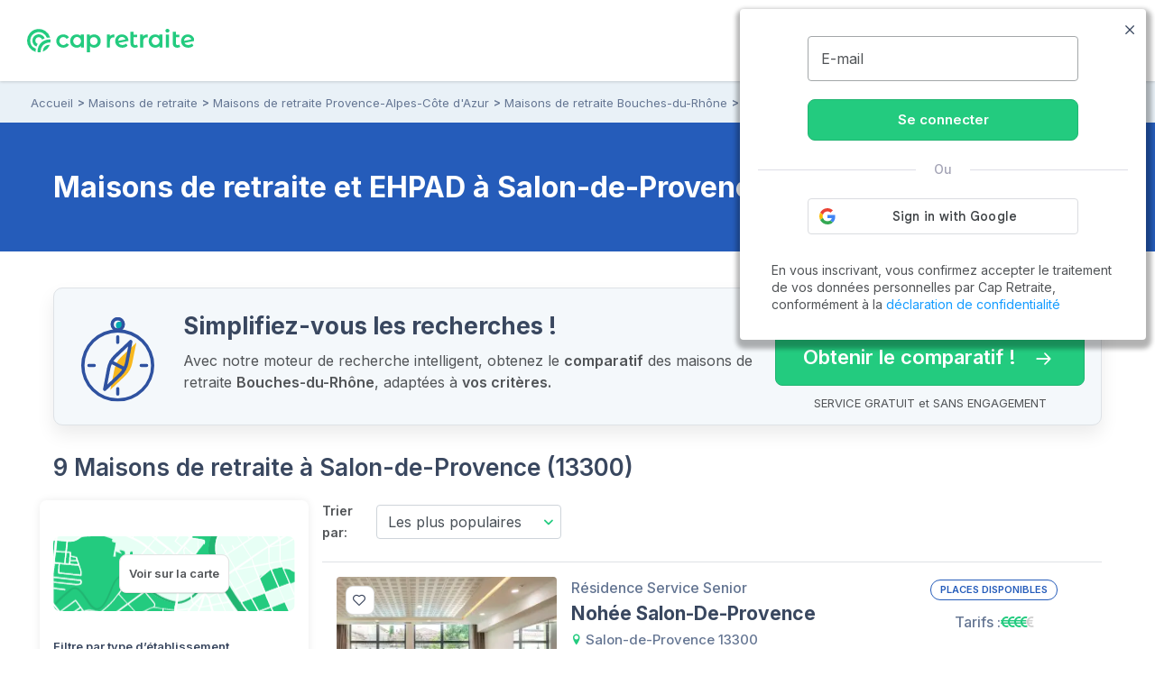

--- FILE ---
content_type: text/html; charset=UTF-8
request_url: https://www.capretraite.fr/maisons-de-retraite/bouches-du-rhone-13/salon-de-provence/
body_size: 25622
content:
<!DOCTYPE html><html lang="fr"><head><meta charset="utf-8" /><meta name="viewport" content="width=device-width, initial-scale=1, shrink-to-fit=no"><base href="/" /><link rel="shortcut icon" href="https://www.capretraite.fr/cap-module/assets/annuaire/images/favicon.ico" /><link rel="apple-touch-icon" href="https://www.capretraite.fr/cap-module/assets/landings/boom_long/img/appleIconTouch.png"><title>Maisons de retraite et Ehpad à Salon-de-Provence (13)</title><meta name="description" content="2026 - Top 20 des Maisons de retraite et EHPAD à Salon-de-Provence (13). Trouvez rapidement la liste des places disponibles | Tarifs, photos, avis..." /><meta property="og:type" content="website" /><meta property='og:title' content="Cap Retraite | Maisons de retraite et Ehpad à Salon-de-Provence (13)"/><meta property='og:image' content="https://images.capretraite.fr/image/upload/residences_new/155747403033887025/e3tshjffkudevkjp6995.jpg"/><meta property='og:description' content="2026 - Top 20 des Maisons de retraite et EHPAD à Salon-de-Provence (13). Trouvez rapidement la liste des places disponibles | Tarifs, photos, avis..."/><meta property='og:url' content="https://www.capretraite.fr/maisons-de-retraite/bouches-du-rhone-13/salon-de-provence/" /><link rel='canonical' href='https://www.capretraite.fr/maisons-de-retraite/bouches-du-rhone-13/salon-de-provence/' /> <script type='application/ld+json'>{"@context":"http:\/\/schema.org","@type":"BreadcrumbList","itemListElement":[{"@type":"ListItem","position":1,"name":"Accueil","item":{"@id":"https:\/\/www.capretraite.fr\/"}},{"@type":"ListItem","position":2,"name":"Maisons de retraite","item":{"@id":"https:\/\/www.capretraite.fr\/maisons-de-retraite\/"}},{"@type":"ListItem","position":3,"name":"Maisons de retraite Provence-Alpes-C\u00f4te d'Azur","item":{"@id":"https:\/\/www.capretraite.fr\/maisons-de-retraite\/region\/provence-alpes-cote-dazur\/"}},{"@type":"ListItem","position":4,"name":"Maisons de retraite Bouches-du-Rh\u00f4ne","item":{"@id":"https:\/\/www.capretraite.fr\/maisons-de-retraite\/bouches-du-rhone-13\/"}},{"@type":"ListItem","position":5,"name":"Maisons de retraite \u00e0 Salon-de-Provence","item":{"@id":"https:\/\/www.capretraite.fr\/maisons-de-retraite\/bouches-du-rhone-13\/salon-de-provence\/"}}]}</script><script type='application/ld+json'>{"@context":"https:\/\/schema.org","@type":"WebSite","url":"https:\/\/www.capretraite.fr","@id":"https:\/\/www.capretraite.fr\/#website","inLanguage":"FR","publisher":{"@id":"https:\/\/www.capretraite.fr\/#organization"},"name":"Cap Retraite : choisir sa place en maison de retraite \/ EHPAD","image":"https:\/\/www.capretraite.fr\/cap-module\/assets\/annuaire\/images\/capretrait_mini_site.png","headline":"Cap Retraite : choisir sa place en maison de retraite \/ EHPAD","keywords":"EHPAD,Maison de retraite,Aide \u00e0 domicile,R\u00e9sidence seniors"}</script><script type='application/ld+json'>{"@context":"https:\/\/schema.org","@type":"Organization","url":"https:\/\/www.capretraite.fr\/","@id":"https:\/\/www.capretraite.fr\/#organization","name":"Cap Retraite","logo":{"@type":"ImageObject","url":"https:\/\/www.capretraite.fr\/cap-module\/assets\/annuaire\/images\/logo-cr.svg"},"legalName":"Cap Retraite SAS","description":"Choisir sa place en maison de retraite \/ EHPAD","sameAs":["https:\/\/www.facebook.com\/capretraite.fr\/","https:\/\/x.com\/Cap_Retraite","https:\/\/www.instagram.com\/capretraite\/","https:\/\/www.linkedin.com\/company\/capretraite\/","https:\/\/www.youtube.com\/@capretraite","https:\/\/www.pagesjaunes.fr\/pros\/01589600","https:\/\/fr.trustpilot.com\/review\/capretraite.fr","https:\/\/www.societe.com\/societe\/cap-retraite-408760023.html","https:\/\/www.infogreffe.com\/entreprise-societe\/408760023-cap-retraite-750106B214310000.html"],"address":{"@type":"PostalAddress","addressLocality":"Paris","postalCode":"75008","streetAddress":"91 rue du Faubourg Saint Honor\u00e9","addressCountry":"France"},"telephone":"+33 1 76 35 04 40"}</script><script type='application/ld+json'>{"@type":"Place","@context":"http:\/\/schema.org","name":"Salon-de-Provence","address":{"@type":"PostalAddress","addressLocality":"Salon-de-Provence","postalCode":"13300","addressRegion":"Provence-Alpes-C\u00f4te d'Azur"},"containsPlace":[{"@type":"LodgingBusiness","name":"Noh\u00e9e Salon-De-Provence","address":"245 All\u00e9es de Craponne","priceRange":"\u20ac\u20ac\u20ac\u20ac","image":"https:\/\/images.capretraite.fr\/image\/upload\/f_auto,q_auto:good,c_thumb,h_212,w_267\/residences_new\/155747403033887025\/e3tshjffkudevkjp6995.jpg","additionalType":"http:\/\/www.productontology.org\/doc\/Retirement_home","url":"https:\/\/www.capretraite.fr\/maisons-de-retraite\/bouches-du-rhone-13\/salon-de-provence\/nohee-salon-de-provence-salon-de-provence\/"},{"@type":"MedicalBusiness","name":"L'amandi\u00e8re","address":"54 RUE VICTOR GRIGNARD","priceRange":"\u20ac\u20ac\u20ac","image":"https:\/\/images.capretraite.fr\/image\/upload\/f_auto,q_auto:good,c_thumb,h_212,w_267\/residences_new\/16906934651235561\/vulkoz9vh2spwtftrt63.jpg","additionalType":"http:\/\/www.productontology.org\/doc\/Retirement_home","url":"https:\/\/www.capretraite.fr\/maisons-de-retraite\/bouches-du-rhone-13\/salon-de-provence\/l-amandiere-salon-de-provence\/","sameAs":["http:\/\/www.productontology.org\/doc\/Retirement_home","http:\/\/www.productontology.org\/doc\/Nursing_home","https:\/\/schema.org\/Geriatric"]},{"@type":"LodgingBusiness","name":"Les Terrasses Saint Louis","address":"IMPASSE DES MASSUGUETTES","priceRange":"\u20ac\u20ac\u20ac\u20ac","image":"https:\/\/images.capretraite.fr\/image\/upload\/f_auto,q_auto:good,c_thumb,h_212,w_267\/residences_new\/F34128128644\/jfvvbe0ahk8shi0fcb6c.png","additionalType":"http:\/\/www.productontology.org\/doc\/Retirement_home","url":"https:\/\/www.capretraite.fr\/maisons-de-retraite\/bouches-du-rhone-13\/salon-de-provence\/les-terrasses-saint-louis\/"},{"@type":"MedicalBusiness","name":"EHPAD Verte Prairie","address":"200 AVENUE DE LA CALENDRO","priceRange":"\u20ac\u20ac\u20ac","image":"https:\/\/images.capretraite.fr\/image\/upload\/f_auto,q_auto:good,c_thumb,h_212,w_267\/residences_new\/17110737311472289\/oedk5yx430yeoe3ovvnq.png","additionalType":"http:\/\/www.productontology.org\/doc\/Retirement_home","url":"https:\/\/www.capretraite.fr\/maisons-de-retraite\/bouches-du-rhone-13\/salon-de-provence\/ehpad-verte-prairie-salon-de-provence\/","sameAs":["http:\/\/www.productontology.org\/doc\/Retirement_home","http:\/\/www.productontology.org\/doc\/Nursing_home","https:\/\/schema.org\/Geriatric"]},{"@type":"LodgingBusiness","name":"Residence Salon de Provence - Oh Activ","address":"125 Boulevard Georges Clemenceau","priceRange":"\u20ac\u20ac\u20ac","image":"https:\/\/images.capretraite.fr\/image\/upload\/f_auto,q_auto:good,c_thumb,h_212,w_267\/residences_new\/701681839690185225\/hbeqz20qsdaa0tiolygn.png","additionalType":"http:\/\/www.productontology.org\/doc\/Retirement_home","url":"https:\/\/www.capretraite.fr\/maisons-de-retraite\/bouches-du-rhone-13\/salon-de-provence\/residence-salon-de-provence-oh-activ\/"},{"@type":"MedicalBusiness","name":"L'esterel","address":"Chemin de la Lauze","priceRange":"\u20ac\u20ac\u20ac","image":"https:\/\/images.capretraite.fr\/image\/upload\/f_auto,q_auto:good,c_thumb,h_212,w_267\/residences_new\/17108859744705600\/ye5y2hrrrks8rtcoxgch.png","additionalType":"http:\/\/www.productontology.org\/doc\/Retirement_home","url":"https:\/\/www.capretraite.fr\/maisons-de-retraite\/bouches-du-rhone-13\/salon-de-provence\/l-esterel-salon-de-provence\/","sameAs":["http:\/\/www.productontology.org\/doc\/Retirement_home","http:\/\/www.productontology.org\/doc\/Nursing_home"]},{"@type":"MedicalBusiness","name":"EHPAD Enclos Saint-L\u00e9on","address":"222 AVENUE ROGER DONNADIEU","priceRange":"\u20ac\u20ac","image":"https:\/\/images.capretraite.fr\/image\/upload\/f_auto,q_auto:good,c_thumb,h_212,w_267\/residences_new\/17104105987632889\/nmhi46oynrdlhcabl7ok.png","additionalType":"http:\/\/www.productontology.org\/doc\/Retirement_home","url":"https:\/\/www.capretraite.fr\/maisons-de-retraite\/bouches-du-rhone-13\/salon-de-provence\/ehpad-enclos-saint-leon\/","sameAs":["http:\/\/www.productontology.org\/doc\/Retirement_home","http:\/\/www.productontology.org\/doc\/Nursing_home"]},{"@type":"MedicalBusiness","name":"EHPAD de Salon-De-Provence","address":"207 AVENUE JULIEN FABRE","priceRange":"\u20ac\u20ac","image":"https:\/\/res.cloudinary.com\/capretraite\/image\/upload\/f_auto,q_auto:good,c_thumb,h_270,w_270\/f_auto,q_auto:good,c_thumb,h_480,w_738\/v1541586320\/Site\/annuaire\/image-defaut-mdr.svg","additionalType":"http:\/\/www.productontology.org\/doc\/Retirement_home","url":"https:\/\/www.capretraite.fr\/maisons-de-retraite\/bouches-du-rhone-13\/salon-de-provence\/ehpad-de-salon-de-provence\/","sameAs":["http:\/\/www.productontology.org\/doc\/Retirement_home","http:\/\/www.productontology.org\/doc\/Nursing_home"]},{"@type":"LodgingBusiness","name":"R\u00e9sidence Marcel Lyon","address":"RUE BASTONENQ","priceRange":"\u20ac","image":"https:\/\/res.cloudinary.com\/capretraite\/image\/upload\/f_auto,q_auto:good,c_thumb,h_270,w_270\/f_auto,q_auto:good,c_thumb,h_480,w_738\/v1541586320\/Site\/annuaire\/image-defaut-mdr.svg","additionalType":"http:\/\/www.productontology.org\/doc\/Retirement_home","url":"https:\/\/www.capretraite.fr\/maisons-de-retraite\/bouches-du-rhone-13\/salon-de-provence\/residence-marcel-lyon\/"}]}</script><script type='application/ld+json'>{"@context":"https:\/\/schema.org","@type":"CollectionPage","name":"Maison de retraite et EHPAD Salon-de-Provence","description":"Liste des EHPAD et maisons de retraite \u00e0 Salon-de-Provence","url":"https:\/\/www.capretraite.fr\/maisons-de-retraite\/bouches-du-rhone-13\/salon-de-provence\/","publisher":{"@id":"https:\/\/www.capretraite.fr\/#organization"},"mainEntity":{"@type":"ItemList","numberOfItems":"9","itemListElement":[{"@type":"ListItem","position":1,"url":"https:\/\/www.capretraite.fr\/maisons-de-retraite\/bouches-du-rhone-13\/salon-de-provence\/nohee-salon-de-provence-salon-de-provence\/","item":{"@type":"MedicalBusiness","name":"Noh\u00e9e Salon-De-Provence","image":"https:\/\/images.capretraite.fr\/image\/upload\/f_auto,q_auto:good,c_thumb,h_212,w_267\/residences_new\/155747403033887025\/e3tshjffkudevkjp6995.jpg","url":"https:\/\/www.capretraite.fr\/maisons-de-retraite\/bouches-du-rhone-13\/salon-de-provence\/nohee-salon-de-provence-salon-de-provence\/","priceRange":"\u20ac\u20ac\u20ac\u20ac","address":{"@type":"PostalAddress","streetAddress":"245 All\u00e9es de Craponne","addressLocality":"Salon-de-Provence","postalCode":"13300","addressCountry":"FR"},"sameAs":["http:\/\/www.productontology.org\/doc\/Retirement_home","http:\/\/www.productontology.org\/doc\/Nursing_home"],"additionalType":["https:\/\/schema.org\/Geriatric","https:\/\/schema.org\/Nursing"]}},{"@type":"ListItem","position":2,"url":"https:\/\/www.capretraite.fr\/maisons-de-retraite\/bouches-du-rhone-13\/salon-de-provence\/l-amandiere-salon-de-provence\/","item":{"@type":"MedicalBusiness","name":"L'amandi\u00e8re","image":"https:\/\/images.capretraite.fr\/image\/upload\/f_auto,q_auto:good,c_thumb,h_212,w_267\/residences_new\/16906934651235561\/vulkoz9vh2spwtftrt63.jpg","url":"https:\/\/www.capretraite.fr\/maisons-de-retraite\/bouches-du-rhone-13\/salon-de-provence\/l-amandiere-salon-de-provence\/","priceRange":"\u20ac\u20ac\u20ac","address":{"@type":"PostalAddress","streetAddress":"54 RUE VICTOR GRIGNARD","addressLocality":"Salon-de-Provence","postalCode":"13300","addressCountry":"FR"},"sameAs":["http:\/\/www.productontology.org\/doc\/Retirement_home","http:\/\/www.productontology.org\/doc\/Nursing_home"],"additionalType":["https:\/\/schema.org\/Geriatric","https:\/\/schema.org\/Nursing"]}},{"@type":"ListItem","position":3,"url":"https:\/\/www.capretraite.fr\/maisons-de-retraite\/bouches-du-rhone-13\/salon-de-provence\/les-terrasses-saint-louis\/","item":{"@type":"MedicalBusiness","name":"Les Terrasses Saint Louis","image":"https:\/\/images.capretraite.fr\/image\/upload\/f_auto,q_auto:good,c_thumb,h_212,w_267\/residences_new\/F34128128644\/jfvvbe0ahk8shi0fcb6c.png","url":"https:\/\/www.capretraite.fr\/maisons-de-retraite\/bouches-du-rhone-13\/salon-de-provence\/les-terrasses-saint-louis\/","priceRange":"\u20ac\u20ac\u20ac\u20ac","address":{"@type":"PostalAddress","streetAddress":"IMPASSE DES MASSUGUETTES","addressLocality":"Salon-de-Provence","postalCode":"13300","addressCountry":"FR"},"sameAs":["http:\/\/www.productontology.org\/doc\/Retirement_home","http:\/\/www.productontology.org\/doc\/Nursing_home"],"additionalType":["https:\/\/schema.org\/Geriatric","https:\/\/schema.org\/Nursing"]}},{"@type":"ListItem","position":4,"url":"https:\/\/www.capretraite.fr\/maisons-de-retraite\/bouches-du-rhone-13\/salon-de-provence\/ehpad-verte-prairie-salon-de-provence\/","item":{"@type":"MedicalBusiness","name":"EHPAD Verte Prairie","image":"https:\/\/images.capretraite.fr\/image\/upload\/f_auto,q_auto:good,c_thumb,h_212,w_267\/residences_new\/17110737311472289\/oedk5yx430yeoe3ovvnq.png","url":"https:\/\/www.capretraite.fr\/maisons-de-retraite\/bouches-du-rhone-13\/salon-de-provence\/ehpad-verte-prairie-salon-de-provence\/","priceRange":"\u20ac\u20ac\u20ac","address":{"@type":"PostalAddress","streetAddress":"200 AVENUE DE LA CALENDRO","addressLocality":"Salon-de-Provence","postalCode":"13300","addressCountry":"FR"},"sameAs":["http:\/\/www.productontology.org\/doc\/Retirement_home","http:\/\/www.productontology.org\/doc\/Nursing_home"],"additionalType":["https:\/\/schema.org\/Geriatric","https:\/\/schema.org\/Nursing"]}},{"@type":"ListItem","position":5,"url":"https:\/\/www.capretraite.fr\/maisons-de-retraite\/bouches-du-rhone-13\/salon-de-provence\/residence-salon-de-provence-oh-activ\/","item":{"@type":"MedicalBusiness","name":"Residence Salon de Provence - Oh Activ","image":"https:\/\/images.capretraite.fr\/image\/upload\/f_auto,q_auto:good,c_thumb,h_212,w_267\/residences_new\/701681839690185225\/hbeqz20qsdaa0tiolygn.png","url":"https:\/\/www.capretraite.fr\/maisons-de-retraite\/bouches-du-rhone-13\/salon-de-provence\/residence-salon-de-provence-oh-activ\/","priceRange":"\u20ac\u20ac\u20ac","address":{"@type":"PostalAddress","streetAddress":"125 Boulevard Georges Clemenceau","addressLocality":"Salon-de-Provence","postalCode":"13300","addressCountry":"FR"},"sameAs":["http:\/\/www.productontology.org\/doc\/Retirement_home","http:\/\/www.productontology.org\/doc\/Nursing_home"],"additionalType":["https:\/\/schema.org\/Geriatric","https:\/\/schema.org\/Nursing"]}},{"@type":"ListItem","position":6,"url":"https:\/\/www.capretraite.fr\/maisons-de-retraite\/bouches-du-rhone-13\/salon-de-provence\/l-esterel-salon-de-provence\/","item":{"@type":"MedicalBusiness","name":"L'esterel","image":"https:\/\/images.capretraite.fr\/image\/upload\/f_auto,q_auto:good,c_thumb,h_212,w_267\/residences_new\/17108859744705600\/ye5y2hrrrks8rtcoxgch.png","url":"https:\/\/www.capretraite.fr\/maisons-de-retraite\/bouches-du-rhone-13\/salon-de-provence\/l-esterel-salon-de-provence\/","priceRange":"\u20ac\u20ac\u20ac","address":{"@type":"PostalAddress","streetAddress":"Chemin de la Lauze","addressLocality":"Salon-de-Provence","postalCode":"13300","addressCountry":"FR"},"sameAs":["http:\/\/www.productontology.org\/doc\/Retirement_home","http:\/\/www.productontology.org\/doc\/Nursing_home"],"additionalType":["https:\/\/schema.org\/Geriatric","https:\/\/schema.org\/Nursing"]}},{"@type":"ListItem","position":7,"url":"https:\/\/www.capretraite.fr\/maisons-de-retraite\/bouches-du-rhone-13\/salon-de-provence\/ehpad-enclos-saint-leon\/","item":{"@type":"MedicalBusiness","name":"EHPAD Enclos Saint-L\u00e9on","image":"https:\/\/images.capretraite.fr\/image\/upload\/f_auto,q_auto:good,c_thumb,h_212,w_267\/residences_new\/17104105987632889\/nmhi46oynrdlhcabl7ok.png","url":"https:\/\/www.capretraite.fr\/maisons-de-retraite\/bouches-du-rhone-13\/salon-de-provence\/ehpad-enclos-saint-leon\/","priceRange":"\u20ac\u20ac","address":{"@type":"PostalAddress","streetAddress":"222 AVENUE ROGER DONNADIEU","addressLocality":"Salon-de-Provence","postalCode":"13300","addressCountry":"FR"},"sameAs":["http:\/\/www.productontology.org\/doc\/Retirement_home","http:\/\/www.productontology.org\/doc\/Nursing_home"],"additionalType":["https:\/\/schema.org\/Geriatric","https:\/\/schema.org\/Nursing"]}},{"@type":"ListItem","position":8,"url":"https:\/\/www.capretraite.fr\/maisons-de-retraite\/bouches-du-rhone-13\/salon-de-provence\/ehpad-de-salon-de-provence\/","item":{"@type":"MedicalBusiness","name":"EHPAD de Salon-De-Provence","image":"https:\/\/res.cloudinary.com\/capretraite\/image\/upload\/f_auto,q_auto:good,c_thumb,h_270,w_270\/f_auto,q_auto:good,c_thumb,h_480,w_738\/v1541586320\/Site\/annuaire\/image-defaut-mdr.svg","url":"https:\/\/www.capretraite.fr\/maisons-de-retraite\/bouches-du-rhone-13\/salon-de-provence\/ehpad-de-salon-de-provence\/","priceRange":"\u20ac\u20ac","address":{"@type":"PostalAddress","streetAddress":"207 AVENUE JULIEN FABRE","addressLocality":"Salon-de-Provence","postalCode":"13300","addressCountry":"FR"},"sameAs":["http:\/\/www.productontology.org\/doc\/Retirement_home","http:\/\/www.productontology.org\/doc\/Nursing_home"],"additionalType":["https:\/\/schema.org\/Geriatric","https:\/\/schema.org\/Nursing"]}},{"@type":"ListItem","position":9,"url":"https:\/\/www.capretraite.fr\/maisons-de-retraite\/bouches-du-rhone-13\/salon-de-provence\/residence-marcel-lyon\/","item":{"@type":"MedicalBusiness","name":"R\u00e9sidence Marcel Lyon","image":"https:\/\/res.cloudinary.com\/capretraite\/image\/upload\/f_auto,q_auto:good,c_thumb,h_270,w_270\/f_auto,q_auto:good,c_thumb,h_480,w_738\/v1541586320\/Site\/annuaire\/image-defaut-mdr.svg","url":"https:\/\/www.capretraite.fr\/maisons-de-retraite\/bouches-du-rhone-13\/salon-de-provence\/residence-marcel-lyon\/","priceRange":"\u20ac","address":{"@type":"PostalAddress","streetAddress":"RUE BASTONENQ","addressLocality":"Salon-de-Provence","postalCode":"13300","addressCountry":"FR"},"sameAs":["http:\/\/www.productontology.org\/doc\/Retirement_home","http:\/\/www.productontology.org\/doc\/Nursing_home"],"additionalType":["https:\/\/schema.org\/Geriatric","https:\/\/schema.org\/Nursing"]}}]}}</script><script type='application/ld+json'>{"@context":"https:\/\/schema.org","@type":"WebPage","publisher":{"@id":"https:\/\/www.capretraite.fr\/#organization"},"isPartOf":{"@id":"https:\/\/www.capretraite.fr\/#website"},"about":{"@type":"Thing","name":"Maisons de retraite et EHPAD \u00e0 Salon-de-Provence (13300)"},"keywords":"","url":"https:\/\/www.capretraite.fr\/maisons-de-retraite\/bouches-du-rhone-13\/salon-de-provence","name":"Maisons de retraite et EHPAD \u00e0 Salon-de-Provence (13300)","contentLocation":{"@type":"Place","name":"Salon-de-Provence","geo":{"@type":"GeoCoordinates","latitude":"43.642","longitude":"5.09966"},"address":{"@type":"PostalAddress","addressLocality":"Salon-de-Provence","postalCode":"13300","addressRegion":"Provence-Alpes-C\u00f4te d'Azur","addressCountry":"FR"}}}</script><script type='application/ld+json'>{"@context":"https:\/\/schema.org","@type":"FAQPage","mainEntity":[{"@type":"Question","name":"Combien co\u00fbte un EHPAD \u00e0 Salon-de-Provence ?","acceptedAnswer":{"@type":"Answer","text":"Le prix moyen des EHPAD \u00e0 Salon-de-Provence en 2026 est de 2922 \u20ac \/ mois. La r\u00e9sidence la moins ch\u00e8re est \u00e0 2301 \u20ac\/mois et la plus ch\u00e8re \u00e0 3324 \u20ac \/mois Voir tous les tarifs"}},{"@type":"Question","name":"Combien y a-t-il  de maisons de retraite \u00e0 Salon-de-Provence ?","acceptedAnswer":{"@type":"Answer","text":"Sur l'annuaire Cap Retraite, il y a 9 maisons de retraite \u00e0 Salon-de-Provence. Cela comprend 5 EHPAD dont 2 sp\u00e9cialis\u00e9s Alzheimer et 4 r\u00e9sidences senior. Voir la liste compl\u00e8te"}},{"@type":"Question","name":"Quels sont les EHPAD les mieux not\u00e9s \u00e0 Salon-de-Provence ?","acceptedAnswer":{"@type":"Answer","text":"L'esterel, L'amandi\u00e8re et EHPAD Verte Prairie sont les EHPAD les mieux not\u00e9s par les familles \u00e0 Salon-de-Provence. Voir tous les avis"}}]}</script><script type='application/ld+json'>{"@context":"http:\/\/schema.org","@type":"AggregateOffer","itemOffered":{"@type":"LodgingBusiness","name":"Maisons de retraite et EHPAD \u00e0 Salon-de-Provence (13300)","image":"https:\/\/images.capretraite.fr\/image\/upload\/residences_new\/155747403033887025\/e3tshjffkudevkjp6995.jpg","aggregateRating":{"@type":"AggregateRating","ratingValue":4.5,"bestRating":"5","worstRating":"1","ratingCount":"38"},"address":{"@type":"PostalAddress","name":"Salon-de-Provence","addressCountry":"fr","postalCode":"13300"},"areaServed":{"@type":"City","name":"Salon-de-Provence","address":{"@type":"PostalAddress","name":"Salon-de-Provence","addressCountry":"fr","postalCode":"13300"}}},"priceCurrency":"EUR","lowPrice":"1514","offerCount":"9"}</script> <link rel="preconnect" href="https://fonts.googleapis.com"><link rel="preconnect" href="https://fonts.gstatic.com" crossorigin><link rel="preconnect" href="https://res.cloudinary.com"><link rel="dns-prefetch" href="https://stackpath.bootstrapcdn.com"><link rel="dns-prefetch" href="https://maxcdn.bootstrapcdn.com"><link rel="dns-prefetch" href="https://retraite.herokuapp.com"><link rel="stylesheet" href="https://stackpath.bootstrapcdn.com/bootstrap/4.1.3/css/bootstrap.min.css" integrity="sha384-MCw98/SFnGE8fJT3GXwEOngsV7Zt27NXFoaoApmYm81iuXoPkFOJwJ8ERdknLPMO" crossorigin="anonymous"><link href="https://www.capretraite.fr/cap-module/assets/annuaire/css/critical.min.css" rel="stylesheet" type="text/css" /><link rel="dns-prefetch" href="https://cdn.jsdelivr.net"><link href="https://cdn.jsdelivr.net/npm/@splidejs/splide@4.1.4/dist/css/splide.min.css" rel="stylesheet"></link><link rel="preload" href="https://www.capretraite.fr/cap-module/assets/annuaire/css/results.min.css" as="style" onload="this.onload=null;this.rel='stylesheet'" data-preload="true"><noscript><link rel="stylesheet" href="https://www.capretraite.fr/cap-module/assets/annuaire/css/results.min.css"></noscript><meta name="robots" content="index,follow"/> <script>             var parts = window.location.pathname.split('/');             var landing_name = parts[1];             var dataLayer = window.dataLayer || [];         </script> <script src="https://retraite.herokuapp.com/get_visitor_id/n2EIwlDHI2DTegG46m79ATxE2J82MVEe"></script> <script>                 let dataLayerInit = JSON.parse('{"page_category1":"Site","page_category2":"maisons-de-retraite","page_category3":"bouches-du-rhone-13","page_category4":"salon-de-provence"}');                  dataLayerInit.visitor_id = window.visitor_data ? window.visitor_data.visitor_id:"";                 dataLayer.push(dataLayerInit);             </script> <script>(function(w,d,s,l,i){w[l]=w[l]||[];w[l].push({'gtm.start':             new Date().getTime(),event:'gtm.js'});var f=d.getElementsByTagName(s)[0],             j=d.createElement(s),dl=l!='dataLayer'?'&l='+l:'';j.async=true;j.src=             'https://www.googletagmanager.com/gtm.js?id='+i+dl;f.parentNode.insertBefore(j,f);             })(window,document,'script','dataLayer','GTM-56PLNV8');</script> </head><body><noscript><iframe src="https://www.googletagmanager.com/ns.html?id=GTM-56PLNV8" height="0" width="0" style="display:none;visibility:hidden"></iframe></noscript><header id="header" class="wp-header d-flex  align-items-center justify-content-between"><div class="brandLogo hide-menu-open"><a class="logo" href="/" title="Capretraite.fr"><img alt="Cap Retraite : EHPAD et maisons de retraite en France" src="https://www.capretraite.fr/cap-module/assets/annuaire/images/logo-cr.svg"></a></div><div class="title-menu fs-21 text-blue-g text-uppercase text-medium hide-menu-open"> MENU </div><nav id="site-navigation" class="main-navigation row flex-grow-1 justify-content-center"><div class="row justify-content-end"><ul id="primary-menu" class="navbar-custom row position-relative justify-content-center"><li id="menu-item-cap-156083" class="menu-item menu-item-type-custom menu-item-object-custom menu-item-has-children col-12 item-main menu-item-cap-156083 dropdown-block relative"><a class="dropbtn  main-link" data-toggle="dropdown" data-tr='{"event":"annuaire_event","event_category":"annuaire","event_action":"click","event_label":"CTA","event_name":"annuaire_CTA","CTA":""}'>Maison de retraite<span class='icon'><svg xmlns="http://www.w3.org/2000/svg" width="24" height="15" viewBox="0 0 24 15"><path fill="#39475f" d="M18.192,21.725,27.267,11.8a1.607,1.607,0,0,1,2.422,0,2.018,2.018,0,0,1,0,2.656L19.407,25.7a1.609,1.609,0,0,1-2.365.055L6.688,14.461a2.013,2.013,0,0,1,0-2.656,1.607,1.607,0,0,1,2.422,0Z" transform="translate(-6.188 -11.247)"/></svg></span></a><ul class=" menu-block row depth_0" ><li id="menu-item-cap-156084" class="menu-item menu-item-type-taxonomy menu-item-object-category col-12 menu-item-cap-156084"><a href="https://www.capretraite.fr/choisir-une-maison-de-retraite/ehpad/" class=" link" data-tr='{"event":"annuaire_event","event_category":"annuaire","event_action":"click","event_label":"CTA","event_name":"annuaire_CTA","CTA":""}'>EHPAD</a></li><li id="menu-item-cap-156085" class="menu-item menu-item-type-taxonomy menu-item-object-category col-12 menu-item-cap-156085"><a href="https://www.capretraite.fr/choisir-une-maison-de-retraite/les-residences-services-seniors/" class=" link" data-tr='{"event":"annuaire_event","event_category":"annuaire","event_action":"click","event_label":"CTA","event_name":"annuaire_CTA","CTA":""}'>Résidences séniors</a></li><li id="menu-item-cap-156086" class="menu-item menu-item-type-taxonomy menu-item-object-category col-12 blue-link see-link hover-title-b menu-item-cap-156086"><a href="https://www.capretraite.fr/choisir-une-maison-de-retraite/" class=" link" data-tr='{"event":"annuaire_event","event_category":"annuaire","event_action":"click","event_label":"CTA","event_name":"annuaire_CTA","CTA":""}'>Tout sur les maisons de retraite<span class='icon'><svg xmlns="http://www.w3.org/2000/svg" width="29.987" height="20" viewBox="0 0 29.987 20"><path d="M27,11.635a1.361,1.361,0,0,0-.01,1.917l6.333,6.343H9.219a1.354,1.354,0,0,0,0,2.708H33.311l-6.333,6.343a1.371,1.371,0,0,0,.01,1.917,1.349,1.349,0,0,0,1.906-.01l8.583-8.645h0a1.521,1.521,0,0,0,.281-.427,1.293,1.293,0,0,0,.1-.521,1.358,1.358,0,0,0-.385-.948l-8.583-8.645A1.327,1.327,0,0,0,27,11.635Z" transform="translate(-7.875 -11.252)"/></svg></span></a></li><li id="menu-item-cap-156087" class="menu-item menu-item-type-custom menu-item-object-custom col-12 footer-link menu-item-cap-156087"><a href="https://www.capretraite.fr/zest/comparateur/ehpad/?utm_source=seo&utm_medium=menu&utm_content=cta_header&tt=1&bg=1&th=1&&stt2=1&conf_f=testab_briscl1" class=" link" data-tr='{"event":"annuaire_event","event_category":"annuaire","event_action":"click","event_label":"CTA","event_name":"annuaire_CTA","CTA":""}'><span class='icon'><svg xmlns="http://www.w3.org/2000/svg" width="16.499" height="28.875" viewBox="0 0 16.499 28.875"><path d="M24.992,14.621H18.021L21.4,2.578a.26.26,0,0,0-.464-.219L9.1,17.882a.544.544,0,0,0,.406.863h6.972L13.1,30.788a.26.26,0,0,0,.464.219L25.4,15.491A.549.549,0,0,0,24.992,14.621Z" transform="translate(-8.996 -2.246)"/></svg></span>Comparateur en ligne</a></li></ul></li><li id="menu-item-cap-156088" class="menu-item menu-item-type-custom menu-item-object-custom menu-item-has-children col-12 item-main menu-item-cap-156088 dropdown-block relative"><a class="dropbtn  main-link" data-toggle="dropdown" data-tr='{"event":"annuaire_event","event_category":"annuaire","event_action":"click","event_label":"CTA","event_name":"annuaire_CTA","CTA":""}'>Aide à domicile<span class='icon'><svg xmlns="http://www.w3.org/2000/svg" width="24" height="15" viewBox="0 0 24 15"><path fill="#39475f" d="M18.192,21.725,27.267,11.8a1.607,1.607,0,0,1,2.422,0,2.018,2.018,0,0,1,0,2.656L19.407,25.7a1.609,1.609,0,0,1-2.365.055L6.688,14.461a2.013,2.013,0,0,1,0-2.656,1.607,1.607,0,0,1,2.422,0Z" transform="translate(-6.188 -11.247)"/></svg></span></a><ul class=" menu-block row depth_0" ><li id="menu-item-cap-156164" class="menu-item menu-item-type-taxonomy menu-item-object-category col-12 menu-item-cap-156164"><a href="https://www.capretraite.fr/aide-a-domicile/maintien-a-domicile/" class=" link" data-tr='{"event":"annuaire_event","event_category":"annuaire","event_action":"click","event_label":"CTA","event_name":"annuaire_CTA","CTA":""}'>Maintien à domicile</a></li><li id="menu-item-cap-156165" class="menu-item menu-item-type-taxonomy menu-item-object-category col-12 menu-item-cap-156165"><a href="https://www.capretraite.fr/aide-a-domicile/amenagement-du-domicile/" class=" link" data-tr='{"event":"annuaire_event","event_category":"annuaire","event_action":"click","event_label":"CTA","event_name":"annuaire_CTA","CTA":""}'>Aménagement du domicile</a></li><li id="menu-item-cap-156163" class="menu-item menu-item-type-taxonomy menu-item-object-category col-12 blue-link see-link hover-title-b menu-item-cap-156163"><a href="https://www.capretraite.fr/aide-a-domicile/" class=" link" data-tr='{"event":"annuaire_event","event_category":"annuaire","event_action":"click","event_label":"CTA","event_name":"annuaire_CTA","CTA":""}'>Tout sur les aides à domicile<span class='icon'><svg xmlns="http://www.w3.org/2000/svg" width="29.987" height="20" viewBox="0 0 29.987 20"><path d="M27,11.635a1.361,1.361,0,0,0-.01,1.917l6.333,6.343H9.219a1.354,1.354,0,0,0,0,2.708H33.311l-6.333,6.343a1.371,1.371,0,0,0,.01,1.917,1.349,1.349,0,0,0,1.906-.01l8.583-8.645h0a1.521,1.521,0,0,0,.281-.427,1.293,1.293,0,0,0,.1-.521,1.358,1.358,0,0,0-.385-.948l-8.583-8.645A1.327,1.327,0,0,0,27,11.635Z" transform="translate(-7.875 -11.252)"/></svg></span></a></li></ul></li><li id="menu-item-cap-156092" class="menu-item menu-item-type-custom menu-item-object-custom menu-item-has-children col-12 item-main menu-col menu-item-cap-156092 dropdown-block relative"><a class="dropbtn  main-link" data-toggle="dropdown" data-tr='{"event":"annuaire_event","event_category":"annuaire","event_action":"click","event_label":"CTA","event_name":"annuaire_CTA","CTA":""}'>Aides et conseils<span class='icon'><svg xmlns="http://www.w3.org/2000/svg" width="24" height="15" viewBox="0 0 24 15"><path fill="#39475f" d="M18.192,21.725,27.267,11.8a1.607,1.607,0,0,1,2.422,0,2.018,2.018,0,0,1,0,2.656L19.407,25.7a1.609,1.609,0,0,1-2.365.055L6.688,14.461a2.013,2.013,0,0,1,0-2.656,1.607,1.607,0,0,1,2.422,0Z" transform="translate(-6.188 -11.247)"/></svg></span></a><ul class=" menu-block row depth_0" ><li id="menu-item-cap-156093" class="menu-item menu-item-type-custom menu-item-object-custom menu-item-has-children col-12 col-lg-6 menu-item-cap-156093 block-submenu"><a class="dropbtn  link head-column" data-toggle="dropdown" data-tr='{"event":"annuaire_event","event_category":"annuaire","event_action":"click","event_label":"CTA","event_name":"annuaire_CTA","CTA":""}'>AIDES POUR SENIORS</a><ul class="sub-menu-block depth_1" ><li id="menu-item-cap-156094" class="menu-item menu-item-type-taxonomy menu-item-object-category col-12 menu-item-cap-156094"><a href="https://www.capretraite.fr/obtenir-aides-seniors/apa/" class=" link" data-tr='{"event":"annuaire_event","event_category":"annuaire","event_action":"click","event_label":"CTA","event_name":"annuaire_CTA","CTA":""}'>APA</a></li><li id="menu-item-cap-156095" class="menu-item menu-item-type-taxonomy menu-item-object-category col-12 menu-item-cap-156095"><a href="https://www.capretraite.fr/obtenir-aides-seniors/aides-financieres/" class=" link" data-tr='{"event":"annuaire_event","event_category":"annuaire","event_action":"click","event_label":"CTA","event_name":"annuaire_CTA","CTA":""}'>Aides financières</a></li><li id="menu-item-cap-156096" class="menu-item menu-item-type-taxonomy menu-item-object-category col-12 menu-item-cap-156096"><a href="https://www.capretraite.fr/obtenir-aides-seniors/droits-personnes-agees/" class=" link" data-tr='{"event":"annuaire_event","event_category":"annuaire","event_action":"click","event_label":"CTA","event_name":"annuaire_CTA","CTA":""}'>Droits des séniors</a></li><li id="menu-item-cap-156097" class="menu-item menu-item-type-taxonomy menu-item-object-category col-12 blue-link see-link hover-title-b menu-item-cap-156097"><a href="https://www.capretraite.fr/obtenir-aides-seniors/" class=" link" data-tr='{"event":"annuaire_event","event_category":"annuaire","event_action":"click","event_label":"CTA","event_name":"annuaire_CTA","CTA":""}'>Tout sur les aides pour séniors<span class='icon'><svg xmlns="http://www.w3.org/2000/svg" width="29.987" height="20" viewBox="0 0 29.987 20"><path d="M27,11.635a1.361,1.361,0,0,0-.01,1.917l6.333,6.343H9.219a1.354,1.354,0,0,0,0,2.708H33.311l-6.333,6.343a1.371,1.371,0,0,0,.01,1.917,1.349,1.349,0,0,0,1.906-.01l8.583-8.645h0a1.521,1.521,0,0,0,.281-.427,1.293,1.293,0,0,0,.1-.521,1.358,1.358,0,0,0-.385-.948l-8.583-8.645A1.327,1.327,0,0,0,27,11.635Z" transform="translate(-7.875 -11.252)"/></svg></span></a></li></ul></li><li id="menu-item-cap-156098" class="menu-item menu-item-type-custom menu-item-object-custom menu-item-has-children col-12 col-lg-6 menu-item-cap-156098 block-submenu"><a class="dropbtn  link head-column" data-toggle="dropdown" data-tr='{"event":"annuaire_event","event_category":"annuaire","event_action":"click","event_label":"CTA","event_name":"annuaire_CTA","CTA":""}'>SANTÉ DES SENIORS</a><ul class="sub-menu-block depth_1" ><li id="menu-item-cap-156099" class="menu-item menu-item-type-taxonomy menu-item-object-category col-12 menu-item-cap-156099"><a href="https://www.capretraite.fr/prevenir-dependance/sante-grand-age/" class=" link" data-tr='{"event":"annuaire_event","event_category":"annuaire","event_action":"click","event_label":"CTA","event_name":"annuaire_CTA","CTA":""}'>Santé du Grand-Âge</a></li><li id="menu-item-cap-156100" class="menu-item menu-item-type-taxonomy menu-item-object-category col-12 menu-item-cap-156100"><a href="https://www.capretraite.fr/prevenir-dependance/maladie-d-alzheimer/" class=" link" data-tr='{"event":"annuaire_event","event_category":"annuaire","event_action":"click","event_label":"CTA","event_name":"annuaire_CTA","CTA":""}'>Maladie d’Alzheimer</a></li><li id="menu-item-cap-156101" class="menu-item menu-item-type-taxonomy menu-item-object-category col-12 menu-item-cap-156101"><a href="https://www.capretraite.fr/prevenir-dependance/maladie-parkinson/" class=" link" data-tr='{"event":"annuaire_event","event_category":"annuaire","event_action":"click","event_label":"CTA","event_name":"annuaire_CTA","CTA":""}'>Maladie de Parkinson</a></li><li id="menu-item-cap-156102" class="menu-item menu-item-type-taxonomy menu-item-object-category col-12 blue-link see-link hover-title-b menu-item-cap-156102"><a href="https://www.capretraite.fr/prevenir-dependance/" class=" link" data-tr='{"event":"annuaire_event","event_category":"annuaire","event_action":"click","event_label":"CTA","event_name":"annuaire_CTA","CTA":""}'>Tout sur la santé des seniors<span class='icon'><svg xmlns="http://www.w3.org/2000/svg" width="29.987" height="20" viewBox="0 0 29.987 20"><path d="M27,11.635a1.361,1.361,0,0,0-.01,1.917l6.333,6.343H9.219a1.354,1.354,0,0,0,0,2.708H33.311l-6.333,6.343a1.371,1.371,0,0,0,.01,1.917,1.349,1.349,0,0,0,1.906-.01l8.583-8.645h0a1.521,1.521,0,0,0,.281-.427,1.293,1.293,0,0,0,.1-.521,1.358,1.358,0,0,0-.385-.948l-8.583-8.645A1.327,1.327,0,0,0,27,11.635Z" transform="translate(-7.875 -11.252)"/></svg></span></a></li></ul></li><li id="menu-item-cap-156103" class="menu-item menu-item-type-custom menu-item-object-custom menu-item-has-children col-12 col-lg-6 menu-item-cap-156103 block-submenu"><a class="dropbtn  link head-column" data-toggle="dropdown" data-tr='{"event":"annuaire_event","event_category":"annuaire","event_action":"click","event_label":"CTA","event_name":"annuaire_CTA","CTA":""}'>OUTILS DE CALCUL</a><ul class="sub-menu-block depth_1" ><li id="menu-item-cap-156104" class="menu-item menu-item-type-post_type menu-item-object-outils col-12 menu-item-cap-156104"><a href="https://www.capretraite.fr/outils-cap-retraite/calcul-de-lapa-en-maison-de-retraite/" class=" link" data-tr='{"event":"annuaire_event","event_category":"annuaire","event_action":"click","event_label":"CTA","event_name":"annuaire_CTA","CTA":""}'>Calcul de l’APA</a></li><li id="menu-item-cap-156105" class="menu-item menu-item-type-post_type menu-item-object-outils col-12 menu-item-cap-156105"><a href="https://www.capretraite.fr/outils-cap-retraite/calcul-du-gir/" class=" link" data-tr='{"event":"annuaire_event","event_category":"annuaire","event_action":"click","event_label":"CTA","event_name":"annuaire_CTA","CTA":""}'>Calcul du GIR</a></li><li id="menu-item-cap-156231" class="menu-item menu-item-type-post_type menu-item-object-post col-12 menu-item-cap-156231"><a href="https://www.capretraite.fr/obtenir-aides-seniors/droits-personnes-agees/obligation-alimentaire/" class=" link" data-tr='{"event":"annuaire_event","event_category":"annuaire","event_action":"click","event_label":"CTA","event_name":"annuaire_CTA","CTA":""}'>Obligation alimentaire</a></li><li id="menu-item-cap-156107" class="menu-item menu-item-type-post_type menu-item-object-page col-12 blue-link see-link hover-title-b menu-item-cap-156107"><a href="https://www.capretraite.fr/outils-cap-retraite/" class=" link" data-tr='{"event":"annuaire_event","event_category":"annuaire","event_action":"click","event_label":"CTA","event_name":"annuaire_CTA","CTA":""}'>Tous les outils de calcul<span class='icon'><svg xmlns="http://www.w3.org/2000/svg" width="29.987" height="20" viewBox="0 0 29.987 20"><path d="M27,11.635a1.361,1.361,0,0,0-.01,1.917l6.333,6.343H9.219a1.354,1.354,0,0,0,0,2.708H33.311l-6.333,6.343a1.371,1.371,0,0,0,.01,1.917,1.349,1.349,0,0,0,1.906-.01l8.583-8.645h0a1.521,1.521,0,0,0,.281-.427,1.293,1.293,0,0,0,.1-.521,1.358,1.358,0,0,0-.385-.948l-8.583-8.645A1.327,1.327,0,0,0,27,11.635Z" transform="translate(-7.875 -11.252)"/></svg></span></a></li></ul></li><li id="menu-item-cap-156108" class="menu-item menu-item-type-custom menu-item-object-custom menu-item-has-children col-12 col-lg-6 menu-item-cap-156108 block-submenu"><a class="dropbtn  link head-column" data-toggle="dropdown" data-tr='{"event":"annuaire_event","event_category":"annuaire","event_action":"click","event_label":"CTA","event_name":"annuaire_CTA","CTA":""}'>RESSOURCES</a><ul class="sub-menu-block depth_1" ><li id="menu-item-cap-156110" class="menu-item menu-item-type-post_type_archive menu-item-object-blog col-12 menu-item-cap-156110"><a href="https://www.capretraite.fr/blog/" class=" link" data-tr='{"event":"annuaire_event","event_category":"annuaire","event_action":"click","event_label":"CTA","event_name":"annuaire_CTA","CTA":""}'>Blog des séniors</a></li><li id="menu-item-cap-156109" class="menu-item menu-item-type-post_type menu-item-object-page col-12 menu-item-cap-156109"><a href="https://www.capretraite.fr/parutions-cap-retraite/" class=" link" data-tr='{"event":"annuaire_event","event_category":"annuaire","event_action":"click","event_label":"CTA","event_name":"annuaire_CTA","CTA":""}'>Parutions à télécharger</a></li><li id="menu-item-cap-163589" class="menu-item menu-item-type-custom menu-item-object-custom col-12 menu-item-cap-163589"><a href="https://ehpad-ai.capretraite.fr/auth/" class=" link" data-tr='{"event":"annuaire_event","event_category":"annuaire","event_action":"click","event_label":"CTA","event_name":"annuaire_CTA","CTA":""}'>EHPAD IA</a></li><li id="menu-item-cap-156111" class="menu-item menu-item-type-post_type menu-item-object-page col-12 menu-item-cap-156111"><a href="https://www.capretraite.fr/glossaire/" class=" link" data-tr='{"event":"annuaire_event","event_category":"annuaire","event_action":"click","event_label":"CTA","event_name":"annuaire_CTA","CTA":""}'>Glossaire</a></li></ul></li></ul></li><li id="menu-item-cap-158948" class="menu-item menu-item-type-custom menu-item-object-custom col-12 item-main menu-item-cap-158948"><a href="https://www.capretraite.fr/maisons-de-retraite/" class=" main-link" data-tr='{"event":"annuaire_event","event_category":"annuaire","event_action":"click","event_label":"CTA","event_name":"annuaire_CTA","CTA":"menu_header"}'>Annuaire des EHPAD</a></li><li id="menu-item-cap-156642" class="menu-item menu-item-type-custom menu-item-object-custom col-12 item-main menu-item-cap-156642"><a href="https://www.capretraite.fr/espace-famille/login" class=" main-link" data-tr='{"event":"annuaire_event","event_category":"annuaire","event_action":"click","event_label":"CTA","event_name":"annuaire_CTA","CTA":""}'>🔒 Espace Famille</a></li></ul></div></nav><div class="block-right flex-item row align-items-center justify-content-end"><div class="mr-13"><div class="annuaire-form" id="autocomplete-ville-header"><div class="block-search"><input data-type="full_location" data-slug="maisons-de-retraite" class="input-search" type="text" placeholder="Ville, département" autocomplete="off"/><label class="form-label-icone"><i class="icap-search text-green fs-21"></i></label><div class="autocomplete-suggestions-box"><div class="autocomplete-suggestions-res"></div></div></div><div class="align-content-center row d-md-none" id="label-icone"><i class="icap-search text-green fs-17"></i><div class="autocomplete-suggestions-box"><div class="autocomplete-suggestions-res"></div></div></div></div><div id="search-back"><span class="mobile close"><i class="icap-close fs-17"></i></span></div></div><div class="tel-mobile tel-action mr-13 hide-menu-open"><a aria-label="" data-tr='{"event": "generic_event",  "event_category": "engagement","event_action": "click","event_label": "phone","event_name": "click_phone"}' href='tel:0413680502'><div class="tel-border parent-middle"><div class="icon fill-green child-middle"><i class="icap-phone text-green fs-17"></i></div><div class="hidden-mobile full-num"><span class="tel text-green fs-16 bold">04.13.68.05.02</span><span class="text-grey medium fs-10">Disponible de 8h à 20h</span></div></div></a></div><div class="mobile-nav"><div class="bar1"></div><div class="bar2"></div><div class="bar3"></div><label class="title">MENU</label></div></div></header><div class="modal fade lb-custom right-side" tabindex="-1" role="dialog" aria-labelledby="Lightbox Sauvegarder" aria-hidden="true" id="compte-connection"><div class="modal-dialog"><div class="modal-content"><section class="header py-3"><div class="close d-flex align-items-center mt-1" data-dismiss="modal" aria-label="Fermer"><i class="icap-close fs-13 text-white mr-1"></i><span aria-hidden="true" class="fs-13 text-white underline regular">Fermer</span></div><div class="container"><p id="lb-title" class="fs-22 semibold text-white" data-title_fav = "Sélectionner cet établissement" data-title_brochure = "Télécharger la Brochure" ></p><p id="lb-name" class="text-white fs-16"></p></div></section><section class="content mt-3"><div class="container"><div class="bg-white box-shadow-hard radius py-3 px-2 d-flex flex-wrap justify-content-center"><div id="google_btn-block" class="connect-section"><div class="gg-loading row justify-content-center" style="display:none"><span style="width: 50px; height: 50px;"><svg version="1.1" x="0px" y="0px" viewBox="0 0 50 50" xml:space="preserve" fill="#23cb7f"><path d="M43.935,25.145c0-10.318-8.364-18.683-18.683-18.683c-10.318,0-18.683,8.365-18.683,18.683h4.068c0-8.071,6.543-14.615,14.615-14.615c8.072,0,14.615,6.543,14.615,14.615H43.935z"><animateTransform attributeType="xml" attributeName="transform" type="rotate" from="0 25 25" to="360 25 25" dur="0.6s" repeatCount="indefinite"/></path></svg></span></div><div class="section-acces"><div class="section-login"><form id="send-email" class="d-flex flex-wrap justify-content-center email-simple"><div class="floating-label"><input class="w-100 email-connection" type="email"><label for="email_connection">E-mail</label></div><p class="error-log text-red fs-12"></p><button class="btn btn-primary w-100 validate-login  mt-2" type="submit"><span>Se connecter<i class="icap-forward-arrow right"></i></span></button></form><div class="TextSeparator"><span class="TextSeparator__text">Ou</span></div><div class="block-gg d-flex justify-content-center"><div id="google_btn"></div></div></div><div class="section-code-validation hidden"><form id="check-code" class="d-flex flex-wrap justify-content-center"><p>Entrez le code reçus par E-mail</p><div class="code-validation-form mt-1"><input type="text" maxlength="1" class="code-input"><input type="text" maxlength="1" class="code-input"><input type="text" maxlength="1" class="code-input"><input type="text" maxlength="1" class="code-input"><input type="text" maxlength="1" class="code-input"><input type="text" maxlength="1" class="code-input"></div><span class="error-log text-red fs-12"></span><button class="btn  btn-primary w-100 mt-2 validate-login" type="submit"><span>Envoyer<i class="icap-forward-arrow right"></i></span></button></form><div class="d-flex flex-wrap justify-content-center mt-2"><p class="back-email">Retour / Renvoyer</p></div></div></div><div class="mt-3 col-12"><p class="text-grey fs-14"> En vous inscrivant, vous confirmez accepter le traitement de vos données personnelles par Cap Retraite, conformément à la <a href="/confidentialite/" target="_blank">déclaration de confidentialité</a></p></div></div></div></div></section><section class="mt-5 d-flex align-items-center justify-content-center pr-m-0"><i class="icap-lock fs-12 mr-1"></i><span class="fs-10 lh-12 d-inline-block semibold text-lightgrey"> Vos données<br>sont protégées</span><span class="d-inline-block mx-1">|</span><span class="logo-rgpd"></span><span class="fs-10 lh-12 semibold text-lightgrey d-inline-block"> Respect des normes <br class="d-block d-sm-none"><br class="d-none d-sm-block"> européennes en vigueur </span></section></div></div></div><main><article><div class="m-0 bg-grey-darker"><div class="p-t-0"><nav><div class="breadcrumb "><a class="d-none d-md-inline-block" href="/"> Accueil </a><a class="d-none d-md-inline-block" href="/maisons-de-retraite/"> Maisons de retraite </a><a class="d-none d-md-inline-block" href="/maisons-de-retraite/region/provence-alpes-cote-dazur/"> Maisons de retraite Provence-Alpes-Côte d'Azur </a><a class="" href="/maisons-de-retraite/bouches-du-rhone-13/"><i class="d-md-none icap-back-arrow fs-18"></i> Maisons de retraite Bouches-du-Rhône </a><a class="d-none d-md-inline-block" href="/maisons-de-retraite/bouches-du-rhone-13/salon-de-provence/"> Maisons de retraite à Salon-de-Provence </a></div></nav></div></div><div class="bg-blue text-white d-flex"><div class="container"><div class="main-title-container d-flex"><h1 class="fs-32 fs-t-30 fs-m-26 bold align-self-center text-center text-xl-left">Maisons de retraite et EHPAD <br class="d-none d-sm-block d-lg-none">  à Salon-de-Provence (13300)</h1></div></div></div><div class="bg-white"><div class="container"><div class="row bg-white pt-2 pt-m-0"><aside class="col-12"><div class="hero d-flex border radius box-shadow mt-2 mb-1"><div class="d-none d-md-block"><img class="d-inline-block boussole" src="https://www.capretraite.fr/cap-module/assets/annuaire/images/boussole.svg"/></div><div class="d-none d-md-block"><p class="text-darkgrey fs-26 fs-t-18 bold mb-1">Simplifiez-vous les recherches !</p><p class="fs-16 fs-t-14"><span class="d-md-none d-lg-inline-block">Avec notre moteur de recherche intelligent,</span> obtenez le <strong class="semibold">comparatif</strong> des maisons de retraite <strong class="semibold">Bouches-du-Rhône</strong>, adaptées à <strong class="semibold">vos critères.</strong></p></div><div><p class="text-blue fs-22 d-block d-md-none text-center semibold">Obtenez le <strong class="bold">comparatif des établissements</strong> adaptés à vos critères en 3 minutes !</p><a href="#0" id="openLbForm" class="btn btn-primary big text-nowrap position-relative w-100 mt-2 mb-1" role="button" data-toggle="modal" data-target=".lb-ville"><span class="patch-yellow bg-yellow top-left fs-17 fs-t-14 bold text-white box-shadow-light d-none d-md-inline-block">Tarif 2026 !</span>Obtenir le comparatif  !<i class="icap-forward-arrow text-white ml-2"></i></a><span class="fs-13 fs-t-13 d-block text-center">SERVICE GRATUIT et SANS ENGAGEMENT</span></div></div><div class="modal fade lb-ville lb-custom" tabindex="-1" role="dialog" aria-labelledby="Lightbox Ville" aria-hidden="true" data-backdrop="static"><div class="close" data-dismiss="modal" aria-label="Fermer"><i class="icap-close fs-13 text-white bold"></i><span aria-hidden="true" class="fs-13 text-white underline regular valign-middle">Fermer</span></div><div class="modal-dialog modal-lg"><div class="modal-content"><section class="header pb-2"><div class="container"><div class="fs-28 fs-t-24 fs-m-20 semibold text-white mb-t-1 mt-m-2">Maisons de retraite et EHPAD  <span class="bold"> à Salon-de-Provence (13300)</span></div><p class="text-white fs-16 fs-m-14">Déterminez vos critères de recherche, afin d’obtenir le comparatif des établissements adaptés.</p></div></section><section class="content"><div class="container"><div class="bg-white box-shadow-hard radius"><section class="p-3 py-2 p-t-1 bg-lighter border-bottom radius-top"><nav class="w-100"><ul class="inline d-flex justify-content-between m-0 sep-line"><li class="step1 active"><span class="icon-circle c30">1</span><span>Ville</span></li><li class="step2"><span class="icon-circle c30">2</span><span>Maison de retraite</span></li><li class="step3"><span class="icon-circle c30">3</span><span>Budget</span></li><li class="step4"><span class="icon-circle c30">4</span><span>Comparatif</span></li></ul></nav></section><form id="multiSteps" class="fs-16 multiSteps" onsubmit="return false;"><section class="px-3 pt-3 pb-5 p-t-2 p-m-1 active" id="section-city"><p class="fs-22 mb-1 text-darkgrey bold">Dans quelle <span>ville<br class="d-block d-sm-none" /></span> recherchez-vous ?</p><div class="d-flex justify-content-between mb-2 rowLocality"><div class="row w-100"><div class="col-sm-6 field-with-error"><div class="input-with-icon"><label class="w-100 m-small"><i class="icap-location text-green fs-18"></i><input id="city1" class="w-100 autocomplete text-darkgrey" type="text" name="city1" placeholder="Exemple: 03100 ou Toulouse" value="Salon-de-Provence (13)" autocomplete="off"><span class="info-text text-red fs-12">Veuillez choisir une ville parmi les choix proposés</span></label><div id="suggesstion-box" class="autocomplete-suggestions with-border"></div></div><input id="city1_name" name="city1_name" value="Salon-de-Provence" type="hidden" /><input id="zip_code1" name="zip_code1" value="13300" type="hidden" /><input id="city1_latitude" name="city1_latitude" value="43.642" type="hidden" /><input id="city1_longitude" name="city1_longitude" value="5.09966" type="hidden" /><input id="locality_slug" name="locality_slug" value="salon-de-provence-13" type="hidden" /></div><div class="col-sm-6 pl-0 pl-m-2 text-sm-right"><div><span class="mr-1 pt-1 ">dans un rayon de</span><div class="select-container d-inline-block mb-t-2 text-lightgrey"><select name="radius1" id="radius1"><option value="5">5 Km</option><option value="10">10 Km</option><option value="20" selected="selected">20 Km</option><option value="30">30 Km</option><option value="40">40 Km</option><option value="50">50 Km</option><option value="80">80 Km</option><option value="100">100 Km</option></select></div><br class="d-block d-md-none" /><button class="btn btn-primary ml-3 px-3 nextStep validate-city d-none d-sm-inline-block" type="submit" id="validate-city"  >Valider</button></div></div></div></div><button class="btn btn-primary px-3 mt-3 nextStep validate-city d-block d-sm-none w-100" type="submit" id="validate-city" >Valider</button><span class="forward fs-13 semibold">Continuer<i class="icap-forward-arrow ml-1"></i></span></section><section class="px-3 pt-3 pb-5 p-t-2 p-m-1" id="section-nursing-home"><div class="block-title mb-1  d-flex  flex-nowrap align-items-center"><p class="fs-22 text-darkgrey bold">Quel <span class="text-green semibold">type d’établissement</span> recherchez-vous ?</p><span class="icon-circle c20 text-white semibold bg-grey-darker a_savoir" data-toggle="tooltip" data-placement="right" title="Le choix d’une maison de retraite dépend du niveau d’autonomie de la personne âgée. Aussi les tarifs sont calculés en fonction du niveau d’autonomie.">?</span></div><ul class="list-hover input"><li><input class="custom" type="radio" name="type-etablissement" id="type-etablissement1" rel="EHPAD" /><label for="type-etablissement1"><span class="text-darkgrey fs-16 fs-m-15">EHPAD</span><p class="fs-14 text-lightgrey">Maison de retraite médicalisée pour personnes dépendantes.</p></label></li><li><input class="custom" type="radio" name="type-etablissement" id="type-etablissement2" rel="EHPAD UPPD" /><label for="type-etablissement2"><span class="text-darkgrey fs-16 fs-m-15">EHPAD avec UPPD</span><p class="fs-14 text-lightgrey">Maison de retraite médicalisée avec unités protégées pour personnes désorientées.</p></label></li><li><input class="custom" type="radio" name="type-etablissement" id="type-etablissement3" rel="Résidence Service Senior" /><label for="type-etablissement3"><span class="text-darkgrey fs-16 fs-m-15">Résidence Senior / Résidence Autonomie</span><p class="fs-14 text-lightgrey">Maison de retraite pour personnes autonomes.</p></label></li><li><input class="custom" type="radio" name="type-etablissement" id="type-etablissement4" rel="Je ne sais pas encore" /><label for="type-etablissement4"><span class="text-darkgrey fs-16 fs-m-15">Je ne sais pas encore</span></label></li></ul><span class="back fs-13 semibold" rel="step2"><i class="icap-back-arrow mr-1"></i>Retour</span><span class="forward fs-13 semibold">Continuer<i class="icap-forward-arrow ml-1"></i></span><input type="hidden" name="nursing_home_type" id="nursing_home_type" value="" /></section><section class="px-3 pt-3 pb-5 p-t-2 p-m-1" id="section-entry-date"><div class="block-title mb-1 d-flex flex-nowrap align-items-center"><p class="fs-22 text-darkgrey bold">Quel est <span class="text-green semibold">le délai d’entrée</span> souhaité ?</p><span class="icon-circle c20 text-white semibold bg-grey-darker a_savoir" data-toggle="tooltip" data-placement="right" title="Cette information va nous permettre de sélectionner les maisons de retraite selon leurs disponibilités.">?</span></div><ul class="list-hover input"><li><input class="custom" type="radio" name="delai-souhaite" id="delai-souhaite1" rel="Le plus tôt possible" /><label for="delai-souhaite1"><span class="text-darkgrey fs-16 fs-m-15">Le plus tôt possible</span><p class="fs-14 text-lightgrey">J’ai besoin d’une solution très rapidement</p></label></li><li><input class="custom" type="radio" name="delai-souhaite" id="delai-souhaite2" rel="Entre 1 et 3 mois" /><label for="delai-souhaite2"><span class="text-darkgrey fs-16 fs-m-15">Prochainement</span><p class="fs-14 text-lightgrey">J’ai besoin d’une solution dans les 3 mois à venir</p></label></li><li><input class="custom" type="radio" name="delai-souhaite" id="delai-souhaite4" rel="Je ne sais pas" /><label for="delai-souhaite4"><span class="text-darkgrey fs-16 fs-m-15">Je ne sais pas encore</span></label></li></ul><span class="back fs-13 semibold"><i class="icap-back-arrow mr-1"></i>Retour</span><span class="forward fs-13 semibold">Continuer<i class="icap-forward-arrow ml-1"></i></span><input type="hidden" name="entry_date" id="entry_date" value="" /></section><section class="px-3 pt-3 pb-5 p-t-2 p-m-1" id="section-budget"><div class="block-title mb-1  d-flex  flex-nowrap align-items-center"><p class="fs-22 text-darkgrey bold">Quel est <span class="text-green semibold">le budget</span> mensuel ?</p><span class="icon-circle c20 text-white semibold bg-grey-darker a_savoir" data-toggle="tooltip" data-placement="right" title="Cette information va nous permettre de vous proposer des établissements adaptés à votre budget.">?</span></div><ul class="list-hover input"><li><input class="custom" type="radio" name="budget-souhaite" id="budget1" rel="2000" /><label for="budget1"><span class="text-darkgrey fs-16 fs-m-15">Moins de 2 000 €</span></label></li><li><input class="custom" type="radio" name="budget-souhaite" id="budget2" rel="2500" /><label for="budget2"><span class="text-darkgrey fs-16 fs-m-15">Entre 2 000 € et 2 500 €</span></label></li><li><input class="custom" type="radio" name="budget-souhaite" id="budget3" rel="3000" /><label for="budget3"><span class="text-darkgrey fs-16 fs-m-15">Entre 2 500 € et 3 000 €</span></label></li><li><div class="select-container"><input class="custom" type="radio" name="budget-souhaite" id="budget4" disabled="disabled" /><label for="budget4" id="more-budget-trigger"><span class="text-darkgrey fs-16 fs-m-15">Plus de 3 000€</span></label><ul class="list-hover input more-budget bg-white shadow"><li><input class="custom" type="radio" name="budget-souhaite" id="budget6" rel="3500" /><label for="budget6"><span class="text-darkgrey fs-16 fs-m-15">Entre 3000 € et 3 500 €</span></label></li><li><input class="custom" type="radio" name="budget-souhaite" id="budget7" rel="4000" /><label for="budget7"><span class="text-darkgrey fs-16 fs-m-15">Entre 3500 € et 4 000 €</span></label></li><li><input class="custom" type="radio" name="budget-souhaite" id="budget8" rel="4500" /><label for="budget8"><span class="text-darkgrey fs-16 fs-m-15">Plus de 4 000€</span></label></li></ul></div></li><li><input class="custom" type="radio" name="budget-souhaite" id="budget5"><label for="budget5"><span class="text-darkgrey fs-16 fs-m-15">Je ne sais pas encore</span></label></li></ul><span class="back fs-13 semibold" rel="step3"><i class="icap-back-arrow mr-1"></i>Retour</span><span class="forward fs-13 semibold">Continuer<i class="icap-forward-arrow ml-1"></i></span><input type="hidden" name="budget" id="budget" value="" /></section><section class="px-3 pt-3 pb-5 p-t-2 p-m-1" id="section-contact-data"><div class="row"><div class="col-sm-6 col-lg-5"><p class="fs-22 mb-2 text-darkgrey bold">Vos <span class="text-green semibold">coordonnées</span></p><div class="floating-label"><input class="w-100 text-darkgrey" type="text" name="contact_first_name" id="prenom" placeholder=" " /><label for="prenom">Prénom</label><span class="info-text text-red fs-12">Veuillez saisir votre prénom</span></div><div class="floating-label"><input class="w-100 text-darkgrey" type="text" name="contact_last_name" id="nom" placeholder=" " /><label for="nom">Nom</label><span class="info-text text-red fs-12">Veuillez saisir votre nom</span></div><div class="floating-label has-question"><input class="w-100 text-darkgrey" type="text" name="contact_tel" id="tel" placeholder=" " /><label for="tel">Tél. portable</label><span class="info-text text-red fs-12">Veuillez saisir un numero de téléphone valide</span><span class="icon-circle c20 text-white semibold bg-grey-darker pos-absolute-right" data-toggle="tooltip" data-placement="right" title="" data-original-title="Votre numéro de téléphone permettra à la maison de retraite de vous contacter si vous souhaitez être mis en relation avec cette dernière.">?</span></div><div class="floating-label has-question"><input class="w-100 text-darkgrey" type="text" name="contact_email" id="email" placeholder=" " /><label for="email">E-mail</label><span class="info-text text-red fs-12">Veuillez saisir un email valide</span><span class="icon-circle c20 text-white semibold bg-grey-darker pos-absolute-right" data-toggle="tooltip" data-placement="right" title="Votre email permettra de vous envoyer le récapitulatif de vos résultats.">?</span></div><button id="submitForm" class="btn btn-primary medium w-100"><i class="icap-sync loader"></i> Accéder à votre comparatif </button></div><div class="col-sm-5 offset-sm-1 col-lg-offset-2 col-lg-5 pl-3 pl-t-1 pt-1 d-none d-sm-flex flex-column"><div><p class="semibold mb-1 text-darkgrey">Votre comparatif est prêt !</p><ul class="tick mb-1"><li>Tarifs et disponibilités </li><li>Descriptifs et photos</li><li>Avis des familles</li></ul><div class="mt-auto"><span class="fs-14 underline text-blue" data-toggle="tooltip" data-placement="left" data-html="true" data-size="large" title='<img src="https://www.capretraite.fr/cap-module/assets/annuaire/images/comparatif.jpg" />'> Voir un exemple de comparatif</span></div></div><div class="mt-auto trustpilot-container d-none d-lg-block promo"><p class="text-darkgrey">Excellent organisme - Rapidité d'intervention - Suivi des dossiers - Compétence et gentillesse sont au RV - Je recommande un Max</p><span class="fs-11 text-lightgrey">Madeleine CHANDELIER</span><div class="row align-items-center justify-content-center py-1 trustpilot border-y fs-m-13 mt-1"><img class="stars-detail" src="https://www.capretraite.fr/cap-module/assets/annuaire/images/stars-trust-pilot.svg"/><span class="fs-14 valign-middle">17375 avis sur</span><img class="logo" src="https://www.capretraite.fr/cap-module/assets/annuaire/images/logo-trust-pilot.svg"/></div></div></div></div><span class="back fs-13 semibold" rel="step4"><i class="icap-back-arrow mr-1"></i>Retour</span></section><section class="px-3 pt-3 pb-5 p-t-2 p-m-1"><div class="row"><p class="message fs-18 text-darkgrey mx-1 mb-2">Votre demande a bien été prise en compte</p><p class="message fs-18 text-darkgrey mx-1 mb-2">Un conseiller en charge de votre demande vous contactera dans les plus brefs délais, afin de vous proposer les établissements les mieux adaptés.</p><p class="message fs-18 text-darkgrey mx-1 mb-2">Pour toute question ou tout renseignement, n'hésitez pas à nous joindre directement au <a href='tel:0413680502'>04.13.68.05.02</a></p><p class="message fs-18 text-darkgrey mx-1 mb-2">Cap Retraite vous remercie de votre confiance.</p></div></section><input type="hidden" name="form_type" value="Formulaire"/></form></div></div></section><section class="mt-5 d-flex align-items-center justify-content-center"><span class="fs-11 d-inline-block semibold text-lightgrey"><i class="icap-lock fs-12"></i> Vos données<br class="d-block d-sm-none" /> sont protégées</span><span class="d-inline-block mx-1">|</span><span class="logo-rgpd"></span><span class="fs-10 lh-12 d-inline-block semibold text-lightgrey">Respect des normes<br />européennes en vigueur </span></section></div></div></div></aside><div class="col-12 sub-title-resultat"><h2 class="semibold fs-26 fs-t-18  fs-m-20 text-darkgrey py-2 pb-m-0"> 9 Maisons de retraite à Salon-de-Provence (13300)                        </h2></div><div class="col-12"><div class="row align-items-center align-items-lg-start"><nav class="col-lg-3 col-md-12  py-2 sidebar"><div class="d-flex flex-wrap d-lg-block align-items-center"><div class="sidebar-elem"><div class="pop-carte-btn" data-toggle="modal" data-target="#pop_carte" ><button class="btn btn-outline bg-white semibold">Voir sur la carte</button></div></div><div class="sidebar-elem d-lg-none"><div class="btn-options" id="btn-options"><button class="btn btn-outline bg-white semibold">Affiner la Sélection</button></div></div><div class="" id="options"><button type="button" class="close-options d-lg-none"><span aria-hidden="true">×</span></button><div class="sidebar-elem d-lg-none"><div class="select-container with-label label-inline"><label for="order_result">Trier par:</label><select class="form-control select-order order_result"><option value=""  >Les plus populaires</option><option value="avis_desc"  >Meilleure note</option><option value="price_asc"  >Moins cher</option><option value="price_desc"  >Plus cher</option></select></div></div><div class="sidebar-elem"><span class="fs-13 text-darkgrey d-inline-block semibold my-1">Filtre par type d’établissement</span><form action="#"><input class="custom" type="radio" name="mdr-filters" id="cbehpad" rel="ehpad"  /><label for="cbehpad">EHPAD (médicalisé)</label><input class="custom" type="radio" name="mdr-filters" id="cbuppd" rel="uppd"  /><label for="cbuppd">EHPAD Alzheimer</label><input class="custom" type="radio" name="mdr-filters" id="cbrs" rel="rs"  /><label for="cbrs">Résidence senior</label></form></div></div><div class="sidebar-elem"><a href="#recherche-par-ville" class="btn btn-outline bg-white villes-link"><i class="icap-location"></i> Recherche par ville</a></div></div></nav><main class="col-lg-9 col-md-12 pb-2"><div class="d-none d-lg-block mb-2"><div class="d-flex"><div class="select-container with-label label-inline"><label for="order_result">Trier par:</label><select class="form-control select-order order_result"><option value=""  >Les plus populaires</option><option value="avis_desc"  >Meilleure note</option><option value="price_asc"  >Moins cher</option><option value="price_desc"  >Plus cher</option></select></div></div></div><div class="border-top w-100 d-none d-md-block"></div><ul><li><div data-tr='{"event": "annuaire_event",  "event_category": "annuaire","event_action": "click_residence","event_name": "annuaire_click_residence","residence_id": "0014I00001jda9PQAQ","residence_name":"Nohée Salon-De-Provence"}' class="fiche text-lightgrey d-flex flex-wrap no-gutters justify-content-between" data-mlink="/maisons-de-retraite/bouches-du-rhone-13/salon-de-provence/nohee-salon-de-provence-salon-de-provence/"><div class="d-flex flex-wrap flex-md-row-reverse no-gutters col-12 col-md-9 justify-content-md-end"><div class="content d-flex col-12 col-md-6"><div class="d-flex flex-column flex-grow-1"><a class="no-css" href="/maisons-de-retraite/bouches-du-rhone-13/salon-de-provence/nohee-salon-de-provence-salon-de-provence/"><h3><span class="fs-16 d-none d-md-block"><span>Résidence Service Senior</span></span><span class="d-block title text-darkgrey bold fs-21 fs-m-17">Nohée Salon-De-Provence</span></h3><span class="adresse fs-15 fs-m-14 medium"><i class="icap-location text-green fs-12"></i> Salon-de-Provence 13300                        </span></h3></a><ul class="pl-1 border-left-2 mt-auto w-100 fs-16 medium d-none d-md-block"><li>Capacité d'accueil : 83 lits</li><li>Espaces verts</li></ul><div class="note fs-12 mt-auto d-none d-md-inline-block"><ul class="list-icon stars yellow"><li><i class='icap-star-solide'></i></li><li><i class='icap-star-solide'></i></li><li><i class='icap-star-solide'></i></li><li><i class='icap-star-solide'></i></li><li><i class='icap-star'></i></li></ul><span class="valign-middle semibold">(1&nbsp;avis)</span></div><div class="views mt-auto fs-12 d-none d-md-inline-block"><i class="icap-view"></i><span class="d-none d-md-inline-block">1629 vues  • Résidence partenaire</span></div></div></div><div class="left-block col-12 col-md-5 d-flex justify-content-start no-gutters"><div class="img col-6 col-md-12 flex-shrink-1"><img class="lazy" src="https://res.cloudinary.com/capretraite/image/upload/f_auto,q_auto:good,c_thumb,h_212,w_267/v1541586320/Site/annuaire/image-defaut-mdr.svg" data-src="https://images.capretraite.fr/image/upload/f_auto,q_auto:good,c_thumb,h_212,w_267/residences_new/155747403033887025/e3tshjffkudevkjp6995.webp" data-srcset="https://images.capretraite.fr/image/upload/f_auto,q_auto:good,c_thumb,h_212,w_267/residences_new/155747403033887025/e3tshjffkudevkjp6995.webp 1x" alt="Nohée Salon-De-Provence : Résidence Service Senior à Salon-de-Provence" /><noscript><img src="https://images.capretraite.fr/image/upload/f_auto,q_auto:good,c_thumb,h_212,w_267/residences_new/155747403033887025/e3tshjffkudevkjp6995.webp" alt="Nohée Salon-De-Provence : Résidence Service Senior à Salon-de-Provence" /></noscript><div class="tag-img fs-10 medium text-white"><span>9</span><i class='icap-camera text-white fs-12'></i></div><button class="btn btn-favorite card fs-13 medium  no-registred" data-toggle="popover" data-placement="bottom" data-id="0014I00001jda9PQAQ" data-func="toggleFavorite" data-name="Nohée Salon-De-Provence" ><i class="icap-heart"></i></button></div><div class="flex-grow-1 d-md-none flex-column fs-12 list-info"><div><span class="tag">Résidence Service Senior</span></div><div class="places"><i class="icap-home text-orange"></i><span class="semibold">83</span> places </div><div class="note"><i class='icap-star-solide text-yellow'></i><span class="semibold">4</span> (1) </div><div class="views fs-12"><i class="icap-view text-blue"></i><span class="semibold" >1629</span> vues </div><div><i class="icap-tag text-green"></i><span class="d-none valign-middle">Tarifs :</span><ul class="list-icon circle green"><li><i class="icap-euro fs-15 text-green"></i></li><li><i class="icap-euro fs-15 text-green"></i></li><li><i class="icap-euro fs-15 text-green"></i></li><li><i class="icap-euro fs-15 text-green"></i></li><li><i class="icap-euro fs-15 text-lightergrey"></i></li></ul></div></div></div><p class="d-md-none text-grey fs-11 mt-1">Résidence partenaire</p></div><div class="actions col-12 col-md-3 d-flex flex-wrap no-gutters"><div class="col-12 d-none d-md-block "><div class="text-center"><span class="badge mb-1">places disponibles</span></div><div class="text-center"><span class="fs-16 medium valign-middle">Tarifs :</span><ul class="list-icon circle green"><li><i class="icap-euro fs-15 text-green"></i></li><li><i class="icap-euro fs-15 text-green"></i></li><li><i class="icap-euro fs-15 text-green"></i></li><li><i class="icap-euro fs-15 text-green"></i></li><li><i class="icap-euro fs-15 text-lightergrey"></i></li></ul></div></div><div class="col-12 d-flex flex-wrap flex-md-wrap-reverse no-gutters mt-auto"><div class="col-6 col-md-12 go-fiche text-center"><button class="btn btn-outline success" role="button">En savoir plus <i class="icap-forward-arrow"></i></button></div><div class="col-6 col-md-12 go-cta text-center"><button class="btn btn-primary openpop_btn " role="button" data-toggle="modal" data-target=".lb-popform" data-id="0014I00001jda9PQAQ">Voir les tarifs <i class="icap-forward-arrow"></i></button><div hidden data-info="0014I00001jda9PQAQ"><span data-details="budget">1500</span><span data-details="nursing_home_type">Résidence Service Senior</span><span data-details="zip_code1">13300</span><span data-details="city1_name">Salon-de-Provence</span><span data-details="city1_latitude">43.63551</span><span data-details="city1_longitude">5.09998</span><span data-details="locality_slug">salon-de-provence-13</span><span data-details="redirect">/maisons-de-retraite/bouches-du-rhone-13/salon-de-provence/nohee-salon-de-provence-salon-de-provence/</span><span data-details="title">Nohée Salon-De-Provence</span></div></div></div></div></div></li><li><div data-tr='{"event": "annuaire_event",  "event_category": "annuaire","event_action": "click_residence","event_name": "annuaire_click_residence","residence_id": "0015800000lFo7iAAC","residence_name":"L'amandière"}' class="fiche text-lightgrey d-flex flex-wrap no-gutters justify-content-between" data-mlink="/maisons-de-retraite/bouches-du-rhone-13/salon-de-provence/l-amandiere-salon-de-provence/"><div class="d-flex flex-wrap flex-md-row-reverse no-gutters col-12 col-md-9 justify-content-md-end"><div class="content d-flex col-12 col-md-6"><div class="d-flex flex-column flex-grow-1"><a class="no-css" href="/maisons-de-retraite/bouches-du-rhone-13/salon-de-provence/l-amandiere-salon-de-provence/"><h3><span class="fs-16 d-none d-md-block"><span>EHPAD</span></span><span class="d-block title text-darkgrey bold fs-21 fs-m-17">L'amandière</span></h3><span class="adresse fs-15 fs-m-14 medium"><i class="icap-location text-green fs-12"></i> Salon-de-Provence 13300                        </span></h3></a><ul class="pl-1 border-left-2 mt-auto w-100 fs-16 medium d-none d-md-block"><li>Capacité d'accueil : 95 lits</li><li>Unité Alzheimer, Espaces verts</li></ul><div class="note fs-12 mt-auto d-none d-md-inline-block"><ul class="list-icon stars yellow"><li><i class='icap-star-solide'></i></li><li><i class='icap-star-solide'></i></li><li><i class='icap-star-solide'></i></li><li><i class='icap-star-solide'></i></li><li><i class='icap-star-half'></i></li></ul><span class="valign-middle semibold">(11&nbsp;avis)</span></div><div class="views mt-auto fs-12 d-none d-md-inline-block"><i class="icap-view"></i><span class="d-none d-md-inline-block">5364 vues  • Résidence partenaire</span></div></div></div><div class="left-block col-12 col-md-5 d-flex justify-content-start no-gutters"><div class="img col-6 col-md-12 flex-shrink-1"><img class="lazy" src="https://res.cloudinary.com/capretraite/image/upload/f_auto,q_auto:good,c_thumb,h_212,w_267/v1541586320/Site/annuaire/image-defaut-mdr.svg" data-src="https://images.capretraite.fr/image/upload/f_auto,q_auto:good,c_thumb,h_212,w_267/residences_new/16906934651235561/vulkoz9vh2spwtftrt63.webp" data-srcset="https://images.capretraite.fr/image/upload/f_auto,q_auto:good,c_thumb,h_212,w_267/residences_new/16906934651235561/vulkoz9vh2spwtftrt63.webp 1x" alt="L'amandière : EHPAD à Salon-de-Provence" /><noscript><img src="https://images.capretraite.fr/image/upload/f_auto,q_auto:good,c_thumb,h_212,w_267/residences_new/16906934651235561/vulkoz9vh2spwtftrt63.webp" alt="L'amandière : EHPAD à Salon-de-Provence" /></noscript><div class="tag-img fs-10 medium text-white"><span>6</span><i class='icap-camera text-white fs-12'></i></div><button class="btn btn-favorite card fs-13 medium  no-registred" data-toggle="popover" data-placement="bottom" data-id="0015800000lFo7iAAC" data-func="toggleFavorite" data-name="L'amandière" ><i class="icap-heart"></i></button></div><div class="flex-grow-1 d-md-none flex-column fs-12 list-info"><div><span class="tag">EHPAD</span></div><div class="places"><i class="icap-home text-orange"></i><span class="semibold">95</span> places </div><div class="note"><i class='icap-star-solide text-yellow'></i><span class="semibold">4.5</span> (11) </div><div class="views fs-12"><i class="icap-view text-blue"></i><span class="semibold" >5364</span> vues </div><div><i class="icap-tag text-green"></i><span class="d-none valign-middle">Tarifs :</span><ul class="list-icon circle green"><li><i class="icap-euro fs-15 text-green"></i></li><li><i class="icap-euro fs-15 text-green"></i></li><li><i class="icap-euro fs-15 text-green"></i></li><li><i class="icap-euro fs-15 text-lightergrey"></i></li><li><i class="icap-euro fs-15 text-lightergrey"></i></li></ul></div></div></div><p class="d-md-none text-grey fs-11 mt-1">Résidence partenaire</p></div><div class="actions col-12 col-md-3 d-flex flex-wrap no-gutters"><div class="col-12 d-none d-md-block "><div class="text-center"><span class="badge mb-1">places disponibles</span></div><div class="text-center"><span class="fs-16 medium valign-middle">Tarifs :</span><ul class="list-icon circle green"><li><i class="icap-euro fs-15 text-green"></i></li><li><i class="icap-euro fs-15 text-green"></i></li><li><i class="icap-euro fs-15 text-green"></i></li><li><i class="icap-euro fs-15 text-lightergrey"></i></li><li><i class="icap-euro fs-15 text-lightergrey"></i></li></ul></div></div><div class="col-12 d-flex flex-wrap flex-md-wrap-reverse no-gutters mt-auto"><div class="col-6 col-md-12 go-fiche text-center"><button class="btn btn-outline success" role="button">En savoir plus <i class="icap-forward-arrow"></i></button></div><div class="col-6 col-md-12 go-cta text-center"><button class="btn btn-primary openpop_btn " role="button" data-toggle="modal" data-target=".lb-popform" data-id="0015800000lFo7iAAC">Voir les tarifs <i class="icap-forward-arrow"></i></button><div hidden data-info="0015800000lFo7iAAC"><span data-details="budget">3000</span><span data-details="nursing_home_type">EHPAD;EHPAD UPPD</span><span data-details="zip_code1">13300</span><span data-details="city1_name">Salon-de-Provence</span><span data-details="city1_latitude">43.639453541319</span><span data-details="city1_longitude">5.0587088000465</span><span data-details="locality_slug">salon-de-provence-13</span><span data-details="redirect">/maisons-de-retraite/bouches-du-rhone-13/salon-de-provence/l-amandiere-salon-de-provence/</span><span data-details="title">L'amandière</span></div></div></div></div></div></li><li><div data-tr='{"event": "annuaire_event",  "event_category": "annuaire","event_action": "click_residence","event_name": "annuaire_click_residence","residence_id": "0015800000lFoDkAAK","residence_name":"Les Terrasses Saint Louis"}' class="fiche text-lightgrey d-flex flex-wrap no-gutters justify-content-between" data-mlink="/maisons-de-retraite/bouches-du-rhone-13/salon-de-provence/les-terrasses-saint-louis/"><div class="d-flex flex-wrap flex-md-row-reverse no-gutters col-12 col-md-9 justify-content-md-end"><div class="content d-flex col-12 col-md-6"><div class="d-flex flex-column flex-grow-1"><a class="no-css" href="/maisons-de-retraite/bouches-du-rhone-13/salon-de-provence/les-terrasses-saint-louis/"><h3><span class="fs-16 d-none d-md-block"><span>Résidence Service Senior</span></span><span class="d-block title text-darkgrey bold fs-21 fs-m-17">Les Terrasses Saint Louis</span></h3><span class="adresse fs-15 fs-m-14 medium"><i class="icap-location text-green fs-12"></i> Salon-de-Provence 13300                        </span></h3></a><ul class="pl-1 border-left-2 mt-auto w-100 fs-16 medium d-none d-md-block"><li>Capacité d'accueil : 33 lits</li><li>Espaces verts</li></ul><div class="note fs-12 mt-auto d-none d-md-inline-block"><ul class="list-icon stars yellow"><li><i class='icap-star-solide'></i></li><li><i class='icap-star-solide'></i></li><li><i class='icap-star-solide'></i></li><li><i class='icap-star-solide'></i></li><li><i class='icap-star-half'></i></li></ul><span class="valign-middle semibold">(4&nbsp;avis)</span></div><div class="views mt-auto fs-12 d-none d-md-inline-block"><i class="icap-view"></i><span class="d-none d-md-inline-block">2191 vues  • Résidence partenaire</span></div></div></div><div class="left-block col-12 col-md-5 d-flex justify-content-start no-gutters"><div class="img col-6 col-md-12 flex-shrink-1"><img class="lazy" src="https://res.cloudinary.com/capretraite/image/upload/f_auto,q_auto:good,c_thumb,h_212,w_267/v1541586320/Site/annuaire/image-defaut-mdr.svg" data-src="https://images.capretraite.fr/image/upload/f_auto,q_auto:good,c_thumb,h_212,w_267/residences_new/F34128128644/jfvvbe0ahk8shi0fcb6c.webp" data-srcset="https://images.capretraite.fr/image/upload/f_auto,q_auto:good,c_thumb,h_212,w_267/residences_new/F34128128644/jfvvbe0ahk8shi0fcb6c.webp 1x" alt="Les Terrasses Saint Louis : Résidence Service Senior à Salon-de-Provence" /><noscript><img src="https://images.capretraite.fr/image/upload/f_auto,q_auto:good,c_thumb,h_212,w_267/residences_new/F34128128644/jfvvbe0ahk8shi0fcb6c.webp" alt="Les Terrasses Saint Louis : Résidence Service Senior à Salon-de-Provence" /></noscript><div class="tag-img fs-10 medium text-white"><span>6</span><i class='icap-camera text-white fs-12'></i></div><button class="btn btn-favorite card fs-13 medium  no-registred" data-toggle="popover" data-placement="bottom" data-id="0015800000lFoDkAAK" data-func="toggleFavorite" data-name="Les Terrasses Saint Louis" ><i class="icap-heart"></i></button></div><div class="flex-grow-1 d-md-none flex-column fs-12 list-info"><div><span class="tag">Résidence Service Senior</span></div><div class="places"><i class="icap-home text-orange"></i><span class="semibold">33</span> places </div><div class="note"><i class='icap-star-solide text-yellow'></i><span class="semibold">4.5</span> (4) </div><div class="views fs-12"><i class="icap-view text-blue"></i><span class="semibold" >2191</span> vues </div><div><i class="icap-tag text-green"></i><span class="d-none valign-middle">Tarifs :</span><ul class="list-icon circle green"><li><i class="icap-euro fs-15 text-green"></i></li><li><i class="icap-euro fs-15 text-green"></i></li><li><i class="icap-euro fs-15 text-green"></i></li><li><i class="icap-euro fs-15 text-green"></i></li><li><i class="icap-euro fs-15 text-lightergrey"></i></li></ul></div></div></div><p class="d-md-none text-grey fs-11 mt-1">Résidence partenaire</p></div><div class="actions col-12 col-md-3 d-flex flex-wrap no-gutters"><div class="col-12 d-none d-md-block "><div class="text-center"><span class="badge mb-1">places disponibles</span></div><div class="text-center"><span class="fs-16 medium valign-middle">Tarifs :</span><ul class="list-icon circle green"><li><i class="icap-euro fs-15 text-green"></i></li><li><i class="icap-euro fs-15 text-green"></i></li><li><i class="icap-euro fs-15 text-green"></i></li><li><i class="icap-euro fs-15 text-green"></i></li><li><i class="icap-euro fs-15 text-lightergrey"></i></li></ul></div></div><div class="col-12 d-flex flex-wrap flex-md-wrap-reverse no-gutters mt-auto"><div class="col-6 col-md-12 go-fiche text-center"><button class="btn btn-outline success" role="button">En savoir plus <i class="icap-forward-arrow"></i></button></div><div class="col-6 col-md-12 go-cta text-center"><button class="btn btn-primary openpop_btn " role="button" data-toggle="modal" data-target=".lb-popform" data-id="0015800000lFoDkAAK">Voir les tarifs <i class="icap-forward-arrow"></i></button><div hidden data-info="0015800000lFoDkAAK"><span data-details="budget">2000</span><span data-details="nursing_home_type">Résidence Service Senior</span><span data-details="zip_code1">13300</span><span data-details="city1_name">Salon-de-Provence</span><span data-details="city1_latitude">43.657575272292</span><span data-details="city1_longitude">5.095435110704</span><span data-details="locality_slug">salon-de-provence-13</span><span data-details="redirect">/maisons-de-retraite/bouches-du-rhone-13/salon-de-provence/les-terrasses-saint-louis/</span><span data-details="title">Les Terrasses Saint Louis</span></div></div></div></div></div><aside class="promo radius box-shadow-hard d-flex my-3"><div class="main-img  d-none d-md-block"><img src="https://www.capretraite.fr/cap-module/assets/uploads/departements/cta_photo_13.jpg"></div><div><div class="bg-blue-gradient d-flex justify-content-center"><p class="fs-22 text-white bold d-none d-md-block">Cap Retraite vous aide à trouver un emploi</p><p class="text-white bold fs-16 d-block d-md-none">Cap Retraite vous aide à trouver un emploi</p></div><div class="main-img  d-md-none"><img src="https://www.capretraite.fr/cap-module/assets/uploads/departements/cta_photo_13.jpg" style="transform: translateX(-50%) translateY(-50%);"></div><div class="bg-lighter position-relative p-3 p-m-1 flex-grow-1"><div class="tag-promo bg-yellow text-white box-shadow-light"><span class="fs-17 fs-t-15 fs-m-13 bold ">Service Gratuit</span></div><ul class="tick fs-16 fs-m-13 text-darkgrey"><li>Déposez votre candidature</li><li>Bénéficiez d'un service dédié de A à Z</li></ul><div class="d-none d-md-block pb-1"><p class="text-blue fs-18 fs-t-16 semibold m-0"></p><p class="fs-11 m-0"></p></div><div class="d-flex justify-content-center "><a href="https://emploi.capretraite.fr/" class="btn btn-secondary text-center d-flex  btn-action align-items-center" target="_blank"><span><span class="semibold fs-14">Postuler en ligne</span></span></a></div></div></div></aside></li><li><div data-tr='{"event": "annuaire_event",  "event_category": "annuaire","event_action": "click_residence","event_name": "annuaire_click_residence","residence_id": "0015800000lFoJKAA0","residence_name":"EHPAD Verte Prairie"}' class="fiche text-lightgrey d-flex flex-wrap no-gutters justify-content-between" data-mlink="/maisons-de-retraite/bouches-du-rhone-13/salon-de-provence/ehpad-verte-prairie-salon-de-provence/"><div class="d-flex flex-wrap flex-md-row-reverse no-gutters col-12 col-md-9 justify-content-md-end"><div class="content d-flex col-12 col-md-6"><div class="d-flex flex-column flex-grow-1"><a class="no-css" href="/maisons-de-retraite/bouches-du-rhone-13/salon-de-provence/ehpad-verte-prairie-salon-de-provence/"><h3><span class="fs-16 d-none d-md-block"><span>EHPAD</span></span><span class="d-block title text-darkgrey bold fs-21 fs-m-17">EHPAD Verte Prairie</span></h3><span class="adresse fs-15 fs-m-14 medium"><i class="icap-location text-green fs-12"></i> Salon-de-Provence 13300                        </span></h3></a><ul class="pl-1 border-left-2 mt-auto w-100 fs-16 medium d-none d-md-block"><li>Capacité d'accueil : 107 lits</li><li>Unité Alzheimer, Espaces verts</li></ul><div class="note fs-12 mt-auto d-none d-md-inline-block"><ul class="list-icon stars yellow"><li><i class='icap-star-solide'></i></li><li><i class='icap-star-solide'></i></li><li><i class='icap-star-solide'></i></li><li><i class='icap-star-solide'></i></li><li><i class='icap-star-half'></i></li></ul><span class="valign-middle semibold">(3&nbsp;avis)</span></div><div class="views mt-auto fs-12 d-none d-md-inline-block"><i class="icap-view"></i><span class="d-none d-md-inline-block">4173 vues  • Résidence partenaire</span></div></div></div><div class="left-block col-12 col-md-5 d-flex justify-content-start no-gutters"><div class="img col-6 col-md-12 flex-shrink-1"><img class="lazy" src="https://res.cloudinary.com/capretraite/image/upload/f_auto,q_auto:good,c_thumb,h_212,w_267/v1541586320/Site/annuaire/image-defaut-mdr.svg" data-src="https://images.capretraite.fr/image/upload/f_auto,q_auto:good,c_thumb,h_212,w_267/residences_new/17110737311472289/oedk5yx430yeoe3ovvnq.webp" data-srcset="https://images.capretraite.fr/image/upload/f_auto,q_auto:good,c_thumb,h_212,w_267/residences_new/17110737311472289/oedk5yx430yeoe3ovvnq.webp 1x" alt="EHPAD Verte Prairie : EHPAD à Salon-de-Provence" /><noscript><img src="https://images.capretraite.fr/image/upload/f_auto,q_auto:good,c_thumb,h_212,w_267/residences_new/17110737311472289/oedk5yx430yeoe3ovvnq.webp" alt="EHPAD Verte Prairie : EHPAD à Salon-de-Provence" /></noscript><div class="tag-img fs-10 medium text-white"><span>6</span><i class='icap-camera text-white fs-12'></i></div><button class="btn btn-favorite card fs-13 medium  no-registred" data-toggle="popover" data-placement="bottom" data-id="0015800000lFoJKAA0" data-func="toggleFavorite" data-name="EHPAD Verte Prairie" ><i class="icap-heart"></i></button></div><div class="flex-grow-1 d-md-none flex-column fs-12 list-info"><div><span class="tag">EHPAD</span></div><div class="places"><i class="icap-home text-orange"></i><span class="semibold">107</span> places </div><div class="note"><i class='icap-star-solide text-yellow'></i><span class="semibold">4.5</span> (3) </div><div class="views fs-12"><i class="icap-view text-blue"></i><span class="semibold" >4173</span> vues </div><div><i class="icap-tag text-green"></i><span class="d-none valign-middle">Tarifs :</span><ul class="list-icon circle green"><li><i class="icap-euro fs-15 text-green"></i></li><li><i class="icap-euro fs-15 text-green"></i></li><li><i class="icap-euro fs-15 text-green"></i></li><li><i class="icap-euro fs-15 text-lightergrey"></i></li><li><i class="icap-euro fs-15 text-lightergrey"></i></li></ul></div></div></div><p class="d-md-none text-grey fs-11 mt-1">Résidence partenaire</p></div><div class="actions col-12 col-md-3 d-flex flex-wrap no-gutters"><div class="col-12 d-none d-md-block "><div class="text-center"><span class="badge mb-1">places disponibles</span></div><div class="text-center"><span class="fs-16 medium valign-middle">Tarifs :</span><ul class="list-icon circle green"><li><i class="icap-euro fs-15 text-green"></i></li><li><i class="icap-euro fs-15 text-green"></i></li><li><i class="icap-euro fs-15 text-green"></i></li><li><i class="icap-euro fs-15 text-lightergrey"></i></li><li><i class="icap-euro fs-15 text-lightergrey"></i></li></ul></div></div><div class="col-12 d-flex flex-wrap flex-md-wrap-reverse no-gutters mt-auto"><div class="col-6 col-md-12 go-fiche text-center"><button class="btn btn-outline success" role="button">En savoir plus <i class="icap-forward-arrow"></i></button></div><div class="col-6 col-md-12 go-cta text-center"><button class="btn btn-primary openpop_btn " role="button" data-toggle="modal" data-target=".lb-popform" data-id="0015800000lFoJKAA0">Voir les tarifs <i class="icap-forward-arrow"></i></button><div hidden data-info="0015800000lFoJKAA0"><span data-details="budget">3500</span><span data-details="nursing_home_type">EHPAD;EHPAD UPPD</span><span data-details="zip_code1">13300</span><span data-details="city1_name">Salon-de-Provence</span><span data-details="city1_latitude">43.650865074236</span><span data-details="city1_longitude">5.0897382194236</span><span data-details="locality_slug">salon-de-provence-13</span><span data-details="redirect">/maisons-de-retraite/bouches-du-rhone-13/salon-de-provence/ehpad-verte-prairie-salon-de-provence/</span><span data-details="title">EHPAD Verte Prairie</span></div></div></div></div></div></li><li><div data-tr='{"event": "annuaire_event",  "event_category": "annuaire","event_action": "click_residence","event_name": "annuaire_click_residence","residence_id": "001Q4000005J8TgIAK","residence_name":"Residence Salon de Provence - Oh Activ"}' class="fiche text-lightgrey d-flex flex-wrap no-gutters justify-content-between" data-mlink="/maisons-de-retraite/bouches-du-rhone-13/salon-de-provence/residence-salon-de-provence-oh-activ/"><div class="d-flex flex-wrap flex-md-row-reverse no-gutters col-12 col-md-9 justify-content-md-end"><div class="content d-flex col-12 col-md-6"><div class="d-flex flex-column flex-grow-1"><a class="no-css" href="/maisons-de-retraite/bouches-du-rhone-13/salon-de-provence/residence-salon-de-provence-oh-activ/"><h3><span class="fs-16 d-none d-md-block"><span>Résidence Service Senior</span></span><span class="d-block title text-darkgrey bold fs-21 fs-m-17">Residence Salon de Provence - Oh Activ</span></h3><span class="adresse fs-15 fs-m-14 medium"><i class="icap-location text-green fs-12"></i> Salon-de-Provence 13300                        </span></h3></a><ul class="pl-1 border-left-2 mt-auto w-100 fs-16 medium d-none d-md-block"><li>Capacité d'accueil : 164 lits</li><li>Espaces verts</li></ul><div class="note fs-12 mt-auto d-none d-md-inline-block"><ul class="list-icon stars yellow"><li><i class='icap-star-solide'></i></li><li><i class='icap-star-solide'></i></li><li><i class='icap-star-solide'></i></li><li><i class='icap-star-solide'></i></li><li><i class='icap-star-solide'></i></li></ul><span class="valign-middle semibold">(1&nbsp;avis)</span></div><div class="views mt-auto fs-12 d-none d-md-inline-block"><i class="icap-view"></i><span class="d-none d-md-inline-block">823 vues  • Résidence partenaire</span></div></div></div><div class="left-block col-12 col-md-5 d-flex justify-content-start no-gutters"><div class="img col-6 col-md-12 flex-shrink-1"><img class="lazy" src="https://res.cloudinary.com/capretraite/image/upload/f_auto,q_auto:good,c_thumb,h_212,w_267/v1541586320/Site/annuaire/image-defaut-mdr.svg" data-src="https://images.capretraite.fr/image/upload/f_auto,q_auto:good,c_thumb,h_212,w_267/residences_new/701681839690185225/hbeqz20qsdaa0tiolygn.webp" data-srcset="https://images.capretraite.fr/image/upload/f_auto,q_auto:good,c_thumb,h_212,w_267/residences_new/701681839690185225/hbeqz20qsdaa0tiolygn.webp 1x" alt="Residence Salon de Provence - Oh Activ : Résidence Service Senior à Salon-de-Provence" /><noscript><img src="https://images.capretraite.fr/image/upload/f_auto,q_auto:good,c_thumb,h_212,w_267/residences_new/701681839690185225/hbeqz20qsdaa0tiolygn.webp" alt="Residence Salon de Provence - Oh Activ : Résidence Service Senior à Salon-de-Provence" /></noscript><div class="tag-img fs-10 medium text-white"><span>4</span><i class='icap-camera text-white fs-12'></i></div><button class="btn btn-favorite card fs-13 medium  no-registred" data-toggle="popover" data-placement="bottom" data-id="001Q4000005J8TgIAK" data-func="toggleFavorite" data-name="Residence Salon de Provence - Oh Activ" ><i class="icap-heart"></i></button></div><div class="flex-grow-1 d-md-none flex-column fs-12 list-info"><div><span class="tag">Résidence Service Senior</span></div><div class="places"><i class="icap-home text-orange"></i><span class="semibold">164</span> places </div><div class="note"><i class='icap-star-solide text-yellow'></i><span class="semibold">5</span> (1) </div><div class="views fs-12"><i class="icap-view text-blue"></i><span class="semibold" >823</span> vues </div><div><i class="icap-tag text-green"></i><span class="d-none valign-middle">Tarifs :</span><ul class="list-icon circle green"><li><i class="icap-euro fs-15 text-green"></i></li><li><i class="icap-euro fs-15 text-green"></i></li><li><i class="icap-euro fs-15 text-green"></i></li><li><i class="icap-euro fs-15 text-lightergrey"></i></li><li><i class="icap-euro fs-15 text-lightergrey"></i></li></ul></div></div></div><p class="d-md-none text-grey fs-11 mt-1">Résidence partenaire</p></div><div class="actions col-12 col-md-3 d-flex flex-wrap no-gutters"><div class="col-12 d-none d-md-block "><div class="text-center"><span class="badge mb-1">places disponibles</span></div><div class="text-center"><span class="fs-16 medium valign-middle">Tarifs :</span><ul class="list-icon circle green"><li><i class="icap-euro fs-15 text-green"></i></li><li><i class="icap-euro fs-15 text-green"></i></li><li><i class="icap-euro fs-15 text-green"></i></li><li><i class="icap-euro fs-15 text-lightergrey"></i></li><li><i class="icap-euro fs-15 text-lightergrey"></i></li></ul></div></div><div class="col-12 d-flex flex-wrap flex-md-wrap-reverse no-gutters mt-auto"><div class="col-6 col-md-12 go-fiche text-center"><button class="btn btn-outline success" role="button">En savoir plus <i class="icap-forward-arrow"></i></button></div><div class="col-6 col-md-12 go-cta text-center"><button class="btn btn-primary openpop_btn " role="button" data-toggle="modal" data-target=".lb-popform" data-id="001Q4000005J8TgIAK">Voir les tarifs <i class="icap-forward-arrow"></i></button><div hidden data-info="001Q4000005J8TgIAK"><span data-details="budget">1500</span><span data-details="nursing_home_type">Résidence Service Senior</span><span data-details="zip_code1">13300</span><span data-details="city1_name">Salon-de-Provence</span><span data-details="city1_latitude">43.64134</span><span data-details="city1_longitude">5.09303</span><span data-details="locality_slug">salon-de-provence-13</span><span data-details="redirect">/maisons-de-retraite/bouches-du-rhone-13/salon-de-provence/residence-salon-de-provence-oh-activ/</span><span data-details="title">Residence Salon de Provence - Oh Activ</span></div></div></div></div></div></li><li><div data-tr='{"event": "annuaire_event",  "event_category": "annuaire","event_action": "click_residence","event_name": "annuaire_click_residence","residence_id": "0015800000t3bbpAAA","residence_name":"L'esterel"}' class="fiche text-lightgrey d-flex flex-wrap no-gutters justify-content-between" data-mlink="/maisons-de-retraite/bouches-du-rhone-13/salon-de-provence/l-esterel-salon-de-provence/"><div class="d-flex flex-wrap flex-md-row-reverse no-gutters col-12 col-md-9 justify-content-md-end"><div class="content d-flex col-12 col-md-6"><div class="d-flex flex-column flex-grow-1"><a class="no-css" href="/maisons-de-retraite/bouches-du-rhone-13/salon-de-provence/l-esterel-salon-de-provence/"><h3><span class="fs-16 d-none d-md-block"><span>EHPAD</span></span><span class="d-block title text-darkgrey bold fs-21 fs-m-17">L'esterel</span></h3><span class="adresse fs-15 fs-m-14 medium"><i class="icap-location text-green fs-12"></i> Salon-de-Provence 13300                        </span></h3></a><ul class="pl-1 border-left-2 mt-auto w-100 fs-16 medium d-none d-md-block"><li>Capacité d'accueil : 95 lits</li><li>Espaces verts</li></ul><div class="note fs-12 mt-auto d-none d-md-inline-block"><ul class="list-icon stars yellow"><li><i class='icap-star-solide'></i></li><li><i class='icap-star-solide'></i></li><li><i class='icap-star-solide'></i></li><li><i class='icap-star-solide'></i></li><li><i class='icap-star-half'></i></li></ul><span class="valign-middle semibold">(18&nbsp;avis)</span></div><div class="views mt-auto fs-12 d-none d-md-inline-block"><i class="icap-view"></i><span class="d-none d-md-inline-block">4044 vues </span></div></div></div><div class="left-block col-12 col-md-5 d-flex justify-content-start no-gutters"><div class="img col-6 col-md-12 flex-shrink-1"><img class="lazy" src="https://res.cloudinary.com/capretraite/image/upload/f_auto,q_auto:good,c_thumb,h_212,w_267/v1541586320/Site/annuaire/image-defaut-mdr.svg" data-src="https://images.capretraite.fr/image/upload/f_auto,q_auto:good,c_thumb,h_212,w_267/residences_new/17108859744705600/ye5y2hrrrks8rtcoxgch.webp" data-srcset="https://images.capretraite.fr/image/upload/f_auto,q_auto:good,c_thumb,h_212,w_267/residences_new/17108859744705600/ye5y2hrrrks8rtcoxgch.webp 1x" alt="L'esterel : EHPAD à Salon-de-Provence" /><noscript><img src="https://images.capretraite.fr/image/upload/f_auto,q_auto:good,c_thumb,h_212,w_267/residences_new/17108859744705600/ye5y2hrrrks8rtcoxgch.webp" alt="L'esterel : EHPAD à Salon-de-Provence" /></noscript><div class="tag-img fs-10 medium text-white"><span>8</span><i class='icap-camera text-white fs-12'></i></div><button class="btn btn-favorite card fs-13 medium  no-registred" data-toggle="popover" data-placement="bottom" data-id="0015800000t3bbpAAA" data-func="toggleFavorite" data-name="L'esterel" ><i class="icap-heart"></i></button></div><div class="flex-grow-1 d-md-none flex-column fs-12 list-info"><div><span class="tag">EHPAD</span></div><div class="places"><i class="icap-home text-orange"></i><span class="semibold">95</span> places </div><div class="note"><i class='icap-star-solide text-yellow'></i><span class="semibold">4.5</span> (18) </div><div class="views fs-12"><i class="icap-view text-blue"></i><span class="semibold" >4044</span> vues </div><div><i class="icap-tag text-green"></i><span class="d-none valign-middle">Tarifs :</span><ul class="list-icon circle green"><li><i class="icap-euro fs-15 text-green"></i></li><li><i class="icap-euro fs-15 text-green"></i></li><li><i class="icap-euro fs-15 text-green"></i></li><li><i class="icap-euro fs-15 text-lightergrey"></i></li><li><i class="icap-euro fs-15 text-lightergrey"></i></li></ul></div></div></div><p class="d-md-none text-grey fs-11 mt-1"></p></div><div class="actions col-12 col-md-3 d-flex flex-wrap no-gutters"><div class="col-12 d-none d-md-block "><div class="text-center"><span class="badge mb-1">places disponibles</span></div><div class="text-center"><span class="fs-16 medium valign-middle">Tarifs :</span><ul class="list-icon circle green"><li><i class="icap-euro fs-15 text-green"></i></li><li><i class="icap-euro fs-15 text-green"></i></li><li><i class="icap-euro fs-15 text-green"></i></li><li><i class="icap-euro fs-15 text-lightergrey"></i></li><li><i class="icap-euro fs-15 text-lightergrey"></i></li></ul></div></div><div class="col-12 d-flex flex-wrap flex-md-wrap-reverse no-gutters mt-auto"><div class="col-6 col-md-12 go-fiche text-center"><button class="btn btn-outline success" role="button">En savoir plus <i class="icap-forward-arrow"></i></button></div><div class="col-6 col-md-12 go-cta text-center"><button class="btn btn-primary openpop_btn " role="button" data-toggle="modal" data-target=".lb-popform" data-id="0015800000t3bbpAAA">Voir les tarifs <i class="icap-forward-arrow"></i></button><div hidden data-info="0015800000t3bbpAAA"><span data-details="budget">3000</span><span data-details="nursing_home_type">EHPAD</span><span data-details="zip_code1">13300</span><span data-details="city1_name">Salon-de-Provence</span><span data-details="city1_latitude">43.6502</span><span data-details="city1_longitude">5.09418</span><span data-details="locality_slug">salon-de-provence-13</span><span data-details="redirect">/maisons-de-retraite/bouches-du-rhone-13/salon-de-provence/l-esterel-salon-de-provence/</span><span data-details="title">L'esterel</span></div></div></div></div></div></li><li><div data-tr='{"event": "annuaire_event",  "event_category": "annuaire","event_action": "click_residence","event_name": "annuaire_click_residence","residence_id": "00158000010L8ILAA0","residence_name":"EHPAD Enclos Saint-Léon"}' class="fiche text-lightgrey d-flex flex-wrap no-gutters justify-content-between" data-mlink="/maisons-de-retraite/bouches-du-rhone-13/salon-de-provence/ehpad-enclos-saint-leon/"><div class="d-flex flex-wrap flex-md-row-reverse no-gutters col-12 col-md-9 justify-content-md-end"><div class="content d-flex col-12 col-md-6"><div class="d-flex flex-column flex-grow-1"><a class="no-css" href="/maisons-de-retraite/bouches-du-rhone-13/salon-de-provence/ehpad-enclos-saint-leon/"><h3><span class="fs-16 d-none d-md-block"><span>EHPAD</span></span><span class="d-block title text-darkgrey bold fs-21 fs-m-17">EHPAD Enclos Saint-Léon</span></h3><span class="adresse fs-15 fs-m-14 medium"><i class="icap-location text-green fs-12"></i> Salon-de-Provence 13300                        </span></h3></a><ul class="pl-1 border-left-2 mt-auto w-100 fs-16 medium d-none d-md-block"><li>Capacité d'accueil : 88 lits</li><li></li></ul><div class="views mt-auto fs-12 d-none d-md-inline-block"><i class="icap-view"></i><span class="d-none d-md-inline-block">778 vues </span></div></div></div><div class="left-block col-12 col-md-5 d-flex justify-content-start no-gutters"><div class="img col-6 col-md-12 flex-shrink-1"><img class="lazy" src="https://res.cloudinary.com/capretraite/image/upload/f_auto,q_auto:good,c_thumb,h_212,w_267/v1541586320/Site/annuaire/image-defaut-mdr.svg" data-src="https://images.capretraite.fr/image/upload/f_auto,q_auto:good,c_thumb,h_212,w_267/residences_new/17104105987632889/nmhi46oynrdlhcabl7ok.webp" data-srcset="https://images.capretraite.fr/image/upload/f_auto,q_auto:good,c_thumb,h_212,w_267/residences_new/17104105987632889/nmhi46oynrdlhcabl7ok.webp 1x" alt="EHPAD Enclos Saint-Léon : EHPAD à Salon-de-Provence" /><noscript><img src="https://images.capretraite.fr/image/upload/f_auto,q_auto:good,c_thumb,h_212,w_267/residences_new/17104105987632889/nmhi46oynrdlhcabl7ok.webp" alt="EHPAD Enclos Saint-Léon : EHPAD à Salon-de-Provence" /></noscript><div class="tag-img fs-10 medium text-white"><span>1</span><i class='icap-camera text-white fs-12'></i></div><button class="btn btn-favorite card fs-13 medium  no-registred" data-toggle="popover" data-placement="bottom" data-id="00158000010L8ILAA0" data-func="toggleFavorite" data-name="EHPAD Enclos Saint-Léon" ><i class="icap-heart"></i></button></div><div class="flex-grow-1 d-md-none flex-column fs-12 list-info"><div><span class="tag">EHPAD</span></div><div class="places"><i class="icap-home text-orange"></i><span class="semibold">88</span> places </div><div class="views fs-12"><i class="icap-view text-blue"></i><span class="semibold" >778</span> vues </div><div><i class="icap-tag text-green"></i><span class="d-none valign-middle">Tarifs :</span><ul class="list-icon circle green"><li><i class="icap-euro fs-15 text-green"></i></li><li><i class="icap-euro fs-15 text-green"></i></li><li><i class="icap-euro fs-15 text-lightergrey"></i></li><li><i class="icap-euro fs-15 text-lightergrey"></i></li><li><i class="icap-euro fs-15 text-lightergrey"></i></li></ul></div></div></div><p class="d-md-none text-grey fs-11 mt-1"></p></div><div class="actions col-12 col-md-3 d-flex flex-wrap no-gutters"><div class="col-12 d-none d-md-block "><div class="text-center"><span class="fs-16 medium valign-middle">Tarifs :</span><ul class="list-icon circle green"><li><i class="icap-euro fs-15 text-green"></i></li><li><i class="icap-euro fs-15 text-green"></i></li><li><i class="icap-euro fs-15 text-lightergrey"></i></li><li><i class="icap-euro fs-15 text-lightergrey"></i></li><li><i class="icap-euro fs-15 text-lightergrey"></i></li></ul></div></div><div class="col-12 d-flex flex-wrap flex-md-wrap-reverse no-gutters mt-auto"><div class="col-6 col-md-12 go-fiche text-center"><button class="btn btn-outline success" role="button">En savoir plus <i class="icap-forward-arrow"></i></button></div><div class="col-6 col-md-12 go-cta text-center"><button class="btn btn-primary openpop_btn " role="button" data-toggle="modal" data-target=".lb-popform" data-id="00158000010L8ILAA0">Voir les tarifs <i class="icap-forward-arrow"></i></button><div hidden data-info="00158000010L8ILAA0"><span data-details="budget">2500</span><span data-details="nursing_home_type">EHPAD</span><span data-details="zip_code1">13300</span><span data-details="city1_name">Salon-de-Provence</span><span data-details="city1_latitude">43.640490324804</span><span data-details="city1_longitude">5.1059369983871</span><span data-details="locality_slug">salon-de-provence-13</span><span data-details="redirect">/maisons-de-retraite/bouches-du-rhone-13/salon-de-provence/ehpad-enclos-saint-leon/</span><span data-details="title">EHPAD Enclos Saint-Léon</span></div></div></div></div></div></li><li><div data-tr='{"event": "annuaire_event",  "event_category": "annuaire","event_action": "click_residence","event_name": "annuaire_click_residence","residence_id": "00158000010L8KPAA0","residence_name":"EHPAD de Salon-De-Provence"}' class="fiche text-lightgrey d-flex flex-wrap no-gutters justify-content-between" data-mlink="/maisons-de-retraite/bouches-du-rhone-13/salon-de-provence/ehpad-de-salon-de-provence/"><div class="d-flex flex-wrap flex-md-row-reverse no-gutters col-12 col-md-9 justify-content-md-end"><div class="content d-flex col-12 col-md-6"><div class="d-flex flex-column flex-grow-1"><a class="no-css" href="/maisons-de-retraite/bouches-du-rhone-13/salon-de-provence/ehpad-de-salon-de-provence/"><h3><span class="fs-16 d-none d-md-block"><span>EHPAD</span></span><span class="d-block title text-darkgrey bold fs-21 fs-m-17">EHPAD de Salon-De-Provence</span></h3><span class="adresse fs-15 fs-m-14 medium"><i class="icap-location text-green fs-12"></i> Salon-de-Provence 13300                        </span></h3></a><ul class="pl-1 border-left-2 mt-auto w-100 fs-16 medium d-none d-md-block"><li>Capacité d'accueil : 47 lits</li><li></li></ul><div class="views mt-auto fs-12 d-none d-md-inline-block"><i class="icap-view"></i><span class="d-none d-md-inline-block">155 vues </span></div></div></div><div class="left-block col-12 col-md-5 d-flex justify-content-start no-gutters"><div class="img col-6 col-md-12 flex-shrink-1"><img class="lazy" src="https://res.cloudinary.com/capretraite/image/upload/f_auto,q_auto:good,c_thumb,h_212,w_267/v1541586320/Site/annuaire/image-defaut-mdr.svg" data-src="https://res.cloudinary.com/capretraite/image/upload/f_auto,q_auto:good,c_thumb,h_270,w_270/f_auto,q_auto:good,c_thumb,h_480,w_738/v1541586320/Site/annuaire/image-defaut-mdr.svg" data-srcset="https://res.cloudinary.com/capretraite/image/upload/f_auto,q_auto:good,c_thumb,h_270,w_270/f_auto,q_auto:good,c_thumb,h_480,w_738/v1541586320/Site/annuaire/image-defaut-mdr.svg 1x" alt="EHPAD de Salon-De-Provence : EHPAD à Salon-de-Provence" /><noscript><img src="https://res.cloudinary.com/capretraite/image/upload/f_auto,q_auto:good,c_thumb,h_270,w_270/f_auto,q_auto:good,c_thumb,h_480,w_738/v1541586320/Site/annuaire/image-defaut-mdr.svg" alt="EHPAD de Salon-De-Provence : EHPAD à Salon-de-Provence" /></noscript><div class="tag-img fs-10 medium text-white"><span>0</span><i class='icap-camera text-white fs-12'></i></div><button class="btn btn-favorite card fs-13 medium  no-registred" data-toggle="popover" data-placement="bottom" data-id="00158000010L8KPAA0" data-func="toggleFavorite" data-name="EHPAD de Salon-De-Provence" ><i class="icap-heart"></i></button></div><div class="flex-grow-1 d-md-none flex-column fs-12 list-info"><div><span class="tag">EHPAD</span></div><div class="places"><i class="icap-home text-orange"></i><span class="semibold">47</span> places </div><div class="views fs-12"><i class="icap-view text-blue"></i><span class="semibold" >155</span> vues </div><div><i class="icap-tag text-green"></i><span class="d-none valign-middle">Tarifs :</span><ul class="list-icon circle green"><li><i class="icap-euro fs-15 text-green"></i></li><li><i class="icap-euro fs-15 text-green"></i></li><li><i class="icap-euro fs-15 text-lightergrey"></i></li><li><i class="icap-euro fs-15 text-lightergrey"></i></li><li><i class="icap-euro fs-15 text-lightergrey"></i></li></ul></div></div></div><p class="d-md-none text-grey fs-11 mt-1"></p></div><div class="actions col-12 col-md-3 d-flex flex-wrap no-gutters"><div class="col-12 d-none d-md-block "><div class="text-center"><span class="fs-16 medium valign-middle">Tarifs :</span><ul class="list-icon circle green"><li><i class="icap-euro fs-15 text-green"></i></li><li><i class="icap-euro fs-15 text-green"></i></li><li><i class="icap-euro fs-15 text-lightergrey"></i></li><li><i class="icap-euro fs-15 text-lightergrey"></i></li><li><i class="icap-euro fs-15 text-lightergrey"></i></li></ul></div></div><div class="col-12 d-flex flex-wrap flex-md-wrap-reverse no-gutters mt-auto"><div class="col-6 col-md-12 go-fiche text-center"><button class="btn btn-outline success" role="button">En savoir plus <i class="icap-forward-arrow"></i></button></div><div class="col-6 col-md-12 go-cta text-center"><button class="btn btn-primary openpop_btn " role="button" data-toggle="modal" data-target=".lb-popform" data-id="00158000010L8KPAA0">Voir les tarifs <i class="icap-forward-arrow"></i></button><div hidden data-info="00158000010L8KPAA0"><span data-details="budget">2500</span><span data-details="nursing_home_type">EHPAD</span><span data-details="zip_code1">13300</span><span data-details="city1_name">Salon-de-Provence</span><span data-details="city1_latitude">43.640125212167</span><span data-details="city1_longitude">5.1028195543748</span><span data-details="locality_slug">salon-de-provence-13</span><span data-details="redirect">/maisons-de-retraite/bouches-du-rhone-13/salon-de-provence/ehpad-de-salon-de-provence/</span><span data-details="title">EHPAD de Salon-De-Provence</span></div></div></div></div></div></li><li><div data-tr='{"event": "annuaire_event",  "event_category": "annuaire","event_action": "click_residence","event_name": "annuaire_click_residence","residence_id": "00158000010L9jNAAS","residence_name":"Résidence Marcel Lyon"}' class="fiche text-lightgrey d-flex flex-wrap no-gutters justify-content-between" data-mlink="/maisons-de-retraite/bouches-du-rhone-13/salon-de-provence/residence-marcel-lyon/"><div class="d-flex flex-wrap flex-md-row-reverse no-gutters col-12 col-md-9 justify-content-md-end"><div class="content d-flex col-12 col-md-6"><div class="d-flex flex-column flex-grow-1"><a class="no-css" href="/maisons-de-retraite/bouches-du-rhone-13/salon-de-provence/residence-marcel-lyon/"><h3><span class="fs-16 d-none d-md-block"><span>Résidence Service Senior</span></span><span class="d-block title text-darkgrey bold fs-21 fs-m-17">Résidence Marcel Lyon</span></h3><span class="adresse fs-15 fs-m-14 medium"><i class="icap-location text-green fs-12"></i> Salon-de-Provence 13300                        </span></h3></a><ul class="pl-1 border-left-2 mt-auto w-100 fs-16 medium d-none d-md-block"><li>Capacité d'accueil : 11 lits</li><li></li></ul><div class="views mt-auto fs-12 d-none d-md-inline-block"><i class="icap-view"></i><span class="d-none d-md-inline-block">217 vues </span></div></div></div><div class="left-block col-12 col-md-5 d-flex justify-content-start no-gutters"><div class="img col-6 col-md-12 flex-shrink-1"><img class="lazy" src="https://res.cloudinary.com/capretraite/image/upload/f_auto,q_auto:good,c_thumb,h_212,w_267/v1541586320/Site/annuaire/image-defaut-mdr.svg" data-src="https://res.cloudinary.com/capretraite/image/upload/f_auto,q_auto:good,c_thumb,h_270,w_270/f_auto,q_auto:good,c_thumb,h_480,w_738/v1541586320/Site/annuaire/image-defaut-mdr.svg" data-srcset="https://res.cloudinary.com/capretraite/image/upload/f_auto,q_auto:good,c_thumb,h_270,w_270/f_auto,q_auto:good,c_thumb,h_480,w_738/v1541586320/Site/annuaire/image-defaut-mdr.svg 1x" alt="Résidence Marcel Lyon : Résidence Service Senior à Salon-de-Provence" /><noscript><img src="https://res.cloudinary.com/capretraite/image/upload/f_auto,q_auto:good,c_thumb,h_270,w_270/f_auto,q_auto:good,c_thumb,h_480,w_738/v1541586320/Site/annuaire/image-defaut-mdr.svg" alt="Résidence Marcel Lyon : Résidence Service Senior à Salon-de-Provence" /></noscript><div class="tag-img fs-10 medium text-white"><span>0</span><i class='icap-camera text-white fs-12'></i></div><button class="btn btn-favorite card fs-13 medium  no-registred" data-toggle="popover" data-placement="bottom" data-id="00158000010L9jNAAS" data-func="toggleFavorite" data-name="Résidence Marcel Lyon" ><i class="icap-heart"></i></button></div><div class="flex-grow-1 d-md-none flex-column fs-12 list-info"><div><span class="tag">Résidence Service Senior</span></div><div class="places"><i class="icap-home text-orange"></i><span class="semibold">11</span> places </div><div class="views fs-12"><i class="icap-view text-blue"></i><span class="semibold" >217</span> vues </div><div><i class="icap-tag text-green"></i><span class="d-none valign-middle">Tarifs :</span><ul class="list-icon circle green"><li><i class="icap-euro fs-15 text-green"></i></li><li><i class="icap-euro fs-15 text-lightergrey"></i></li><li><i class="icap-euro fs-15 text-lightergrey"></i></li><li><i class="icap-euro fs-15 text-lightergrey"></i></li><li><i class="icap-euro fs-15 text-lightergrey"></i></li></ul></div></div></div><p class="d-md-none text-grey fs-11 mt-1"></p></div><div class="actions col-12 col-md-3 d-flex flex-wrap no-gutters"><div class="col-12 d-none d-md-block "><div class="text-center"><span class="fs-16 medium valign-middle">Tarifs :</span><ul class="list-icon circle green"><li><i class="icap-euro fs-15 text-green"></i></li><li><i class="icap-euro fs-15 text-lightergrey"></i></li><li><i class="icap-euro fs-15 text-lightergrey"></i></li><li><i class="icap-euro fs-15 text-lightergrey"></i></li><li><i class="icap-euro fs-15 text-lightergrey"></i></li></ul></div></div><div class="col-12 d-flex flex-wrap flex-md-wrap-reverse no-gutters mt-auto"><div class="col-6 col-md-12 go-fiche text-center"><button class="btn btn-outline success" role="button">En savoir plus <i class="icap-forward-arrow"></i></button></div><div class="col-6 col-md-12 go-cta text-center"><button class="btn btn-primary openpop_btn " role="button" data-toggle="modal" data-target=".lb-popform" data-id="00158000010L9jNAAS">Voir les tarifs <i class="icap-forward-arrow"></i></button><div hidden data-info="00158000010L9jNAAS"><span data-details="budget">500</span><span data-details="nursing_home_type">Résidence autonomie</span><span data-details="zip_code1">13300</span><span data-details="city1_name">Salon-de-Provence</span><span data-details="city1_latitude">43.64058</span><span data-details="city1_longitude">5.09851</span><span data-details="locality_slug">salon-de-provence-13</span><span data-details="redirect">/maisons-de-retraite/bouches-du-rhone-13/salon-de-provence/residence-marcel-lyon/</span><span data-details="title">Résidence Marcel Lyon</span></div></div></div></div></div></li></ul><div class="col-12 text-center"></div></main></div></div></div></div></div></article><section class="links-block" id="recherche-par-ville"><div class="container"><div class="d-flex justify-content-center no-gutters"><div class="col-12"><h2 class="fs-26 fs-m-24 text-darkgrey semibold my-1"> Maisons de retraite proches de Salon-de-Provence        </h2><ul class="list-relate-link  fs-16 row"><li class="col-12 col-md-6 col-lg-3"><a href="/maisons-de-retraite/bouches-du-rhone-13/marseille/"><span class="fs-12">Maisons de retraite à </span></br><b class="fs-14" >Marseille</b><em class="fs-12" >(89)</em><i class="icap-forward-arrow"></i></a></li><li class="col-12 col-md-6 col-lg-3"><a href="/maisons-de-retraite/bouches-du-rhone-13/aix-en-provence/"><span class="fs-12">Maisons de retraite à </span></br><b class="fs-14" >Aix-en-Provence</b><em class="fs-12" >(22)</em><i class="icap-forward-arrow"></i></a></li><li class="col-12 col-md-6 col-lg-3"><a href="/maisons-de-retraite/bouches-du-rhone-13/aubagne/"><span class="fs-12">Maisons de retraite à </span></br><b class="fs-14" >Aubagne</b><em class="fs-12" >(8)</em><i class="icap-forward-arrow"></i></a></li><li class="col-12 col-md-6 col-lg-3"><a href="/maisons-de-retraite/bouches-du-rhone-13/arles/"><span class="fs-12">Maisons de retraite à </span></br><b class="fs-14" >Arles</b><em class="fs-12" >(6)</em><i class="icap-forward-arrow"></i></a></li><li class="col-12 col-md-6 col-lg-3"><a href="/maisons-de-retraite/bouches-du-rhone-13/martigues/"><span class="fs-12">Maisons de retraite à </span></br><b class="fs-14" >Martigues</b><em class="fs-12" >(6)</em><i class="icap-forward-arrow"></i></a></li><li class="col-12 col-md-6 col-lg-3"><a href="/maisons-de-retraite/bouches-du-rhone-13/marignane/"><span class="fs-12">Maisons de retraite à </span></br><b class="fs-14" >Marignane</b><em class="fs-12" >(4)</em><i class="icap-forward-arrow"></i></a></li><li class="col-12 col-md-6 col-lg-3"><a href="/maisons-de-retraite/bouches-du-rhone-13/vitrolles/"><span class="fs-12">Maisons de retraite à </span></br><b class="fs-14" >Vitrolles</b><em class="fs-12" >(4)</em><i class="icap-forward-arrow"></i></a></li><li class="col-12 col-md-6 col-lg-3"><a href="/maisons-de-retraite/bouches-du-rhone-13/la-ciotat/"><span class="fs-12">Maisons de retraite à </span></br><b class="fs-14" >La Ciotat</b><em class="fs-12" >(4)</em><i class="icap-forward-arrow"></i></a></li><li class="col-12 col-md-6 col-lg-3"><a href="/maisons-de-retraite/bouches-du-rhone-13/roquefort-la-bedoule/"><span class="fs-12">Maisons de retraite à </span></br><b class="fs-14" >Roquefort-la-Bédoule</b><em class="fs-12" >(4)</em><i class="icap-forward-arrow"></i></a></li><li class="col-12 col-md-6 col-lg-3"><a href="/maisons-de-retraite/bouches-du-rhone-13/la-roque-dantheron/"><span class="fs-12">Maisons de retraite à </span></br><b class="fs-14" >La Roque-d'Anthéron</b><em class="fs-12" >(3)</em><i class="icap-forward-arrow"></i></a></li><li class="col-12 col-md-6 col-lg-3"><a href="/maisons-de-retraite/bouches-du-rhone-13/saint-cannat/"><span class="fs-12">Maisons de retraite à </span></br><b class="fs-14" >Saint-Cannat</b><em class="fs-12" >(3)</em><i class="icap-forward-arrow"></i></a></li><li class="col-12 col-md-6 col-lg-3"><a href="/maisons-de-retraite/bouches-du-rhone-13/allauch/"><span class="fs-12">Maisons de retraite à </span></br><b class="fs-14" >Allauch</b><em class="fs-12" >(3)</em><i class="icap-forward-arrow"></i></a></li><li class="col-12 col-md-6 col-lg-3"><a href="/maisons-de-retraite/bouches-du-rhone-13/chateaurenard/"><span class="fs-12">Maisons de retraite à </span></br><b class="fs-14" >Châteaurenard</b><em class="fs-12" >(3)</em><i class="icap-forward-arrow"></i></a></li><li class="col-12 col-md-6 col-lg-3"><a href="/maisons-de-retraite/bouches-du-rhone-13/cassis/"><span class="fs-12">Maisons de retraite à </span></br><b class="fs-14" >Cassis</b><em class="fs-12" >(3)</em><i class="icap-forward-arrow"></i></a></li><li class="col-12 col-md-6 col-lg-3"><a href="/maisons-de-retraite/bouches-du-rhone-13/trets/"><span class="fs-12">Maisons de retraite à </span></br><b class="fs-14" >Trets</b><em class="fs-12" >(3)</em><i class="icap-forward-arrow"></i></a></li><li class="col-12 col-md-6 col-lg-3"><a href="/maisons-de-retraite/bouches-du-rhone-13/les-pennes-mirabeau/"><span class="fs-12">Maisons de retraite à </span></br><b class="fs-14" >Pennes-Mirabeau</b><em class="fs-12" >(3)</em><i class="icap-forward-arrow"></i></a></li><li class="col-12 col-md-6 col-lg-3"><a href="/maisons-de-retraite/bouches-du-rhone-13/chateauneuf-les-martigues/"><span class="fs-12">Maisons de retraite à </span></br><b class="fs-14" >Châteauneuf-les-Martigues</b><em class="fs-12" >(3)</em><i class="icap-forward-arrow"></i></a></li><li class="col-12 col-md-6 col-lg-3"><a href="/maisons-de-retraite/bouches-du-rhone-13/saint-mitre-les-remparts/"><span class="fs-12">Maisons de retraite à </span></br><b class="fs-14" >Saint-Mitre-les-Remparts</b><em class="fs-12" >(2)</em><i class="icap-forward-arrow"></i></a></li><li class="col-12 col-md-6 col-lg-3"><a href="/maisons-de-retraite/bouches-du-rhone-13/plan-de-cuques/"><span class="fs-12">Maisons de retraite à </span></br><b class="fs-14" >Plan-de-Cuques</b><em class="fs-12" >(2)</em><i class="icap-forward-arrow"></i></a></li><li class="col-12 col-md-6 col-lg-3"><a href="/maisons-de-retraite/bouches-du-rhone-13/rognes/"><span class="fs-12">Maisons de retraite à </span></br><b class="fs-14" >Rognes</b><em class="fs-12" >(2)</em><i class="icap-forward-arrow"></i></a></li></ul><h2 class="fs-26 fs-m-24 text-darkgrey semibold mt-4"> Départements proches des Bouches-du-Rhône            </h2><ul class="list-relate-link  fs-16 row"><li class="col-12 col-md-6 col-lg-6"><a href="/maisons-de-retraite/var-83/"> Maisons de retraite et EHPAD dans le Var                             <i class="icap-forward-arrow"></i></a></li><li class="col-12 col-md-6 col-lg-6"><a href="/maisons-de-retraite/vaucluse-84/"> Maisons de retraite et EHPAD dans le Vaucluse                             <i class="icap-forward-arrow"></i></a></li><li class="col-12 col-md-6 col-lg-6"><a href="/maisons-de-retraite/alpes-de-haute-provence-04/"> Maisons de retraite et EHPAD dans les Alpes-de-Haute-Provence                             <i class="icap-forward-arrow"></i></a></li><li class="col-12 col-md-6 col-lg-6"><a href="/maisons-de-retraite/gard-30/"> Maisons de retraite et EHPAD dans le Gard                             <i class="icap-forward-arrow"></i></a></li><li class="col-12 col-md-6 col-lg-6"><a href="/maisons-de-retraite/herault-34/"> Maisons de retraite et EHPAD dans l'Hérault                             <i class="icap-forward-arrow"></i></a></li></ul></div></div></div></section><section id="section_contenu" class="my-5 my-m-2"><div class="container"><div class="d-flex justify-content-center"><div class="col-lg-10 col-12"><section class="section_contenu"><h2><span style="font-weight: 400;">Comment trouver la bonne maison de retraite &agrave; Salon-de-Provence (13300) ?</span></h2><blockquote><div><span style="font-weight: 400;">Pour votre proche qui aspire &agrave; une vie paisible en maison de retraite &agrave; Salon-de-Provence (13300), nous sommes l&agrave; pour transformer sa recherche d&rsquo;&eacute;tablissement en une exp&eacute;rience sans stress et rassurante.&nbsp;</span><span style="font-weight: 400;">Si vous avez besoin d&rsquo;un accompagnement personnalis&eacute;, n'h&eacute;sitez pas &agrave; vous rapprocher de nos conseillers sp&eacute;cialis&eacute;s &agrave; Cap Retraite. Gr&acirc;ce &agrave; eux, vous avez une &eacute;quipe de sp&eacute;cialistes &agrave; votre service qui vont vous aider dans vos diff&eacute;rentes d&eacute;marches.</span></div></blockquote><div class="yt-container"><iframe class="yt-iframe" src="https://www.youtube.com/embed/slpDXEAV8qc?modestbranding=1&amp;showinfo=0&amp;rel=0&amp;cc_load_policy=1&amp;theme=light&amp;color=white" frameborder="0" allowfullscreen="allowfullscreen"></iframe></div><h2><span style="font-weight: 400;">Les diff&eacute;rents types d'h&eacute;bergement &agrave; Salon-de-Provence (13300)&nbsp;</span></h2><p><span style="font-weight: 400;">La ville de Salon-de-Provence (13300) se trouve &agrave; proximit&eacute; de Marseille, Aix-en-Provence et Martigues en France. Situ&eacute;e dans le d&eacute;partement des Bouches-du-Rh&ocirc;ne, cette commune b&eacute;n&eacute;ficie d'un climat doux adapt&eacute; &agrave; la retraite. </span><span style="font-weight: 400;">Avec une temp&eacute;rature agr&eacute;able tout au long de l&rsquo;ann&eacute;e, Salon-de-Provence (13300) offre un cadre de vie propice &agrave; une retraite paisible, entre nature et douceur de vivre.</span></p><p><span style="font-weight: 400;">Au cours de votre recherche de maison de retraite &agrave; Salon-de-Provence (13300), vous avez peut-&ecirc;tre constat&eacute; que certains &eacute;tablissements avaient une structure plus adapt&eacute;e aux personnes &acirc;g&eacute;es en perte d&rsquo;autonomie. Mais il faut savoir qu&rsquo;il existe 2 types d&rsquo;&eacute;tablissements, disposant de leurs propres services :</span></p><ul><li style="font-weight: 400;" aria-level="1"><span style="font-weight: 400;">r&eacute;sidence service senior, proposant un cadre de vie confortable concernant uniquement les a&icirc;n&eacute;s valides,</span><span style="font-weight: 400;"><br /><br /></span></li><li style="font-weight: 400;" aria-level="1"><a href="../../../../obtenir-aides-seniors/aides-financieres/l-apl/"><span style="font-weight: 400;">EHPAD</span></a><span style="font-weight: 400;"> correspondant &agrave; des &eacute;tablissements recevant des personnes &acirc;g&eacute;es d&eacute;pendantes. Ils s&rsquo;adressent &agrave; n&rsquo;importe quel senior souffrant d&rsquo;une perte d&rsquo;autonomie &agrave; cause d&rsquo;un handicap ou d&rsquo;une pathologie comme la</span><a href="../../../../prevenir-dependance/maladie-d-alzheimer/la-maladie-d-alzheimer/"><span style="font-weight: 400;">maladie d&rsquo;Alzheimer.</span></a></li></ul><p><span style="font-weight: 400;">En effet, il existe plusieurs &eacute;tablissements &agrave; Salon-de-Provence (13300) disposant d&rsquo;une unit&eacute; de vie pouvant accueillir les personnes atteintes de la maladie d&rsquo;Alzheimer. Cette sp&eacute;cificit&eacute; est &agrave; prendre en consid&eacute;ration pour que le senior puisse &ecirc;tre accueilli dans les meilleures conditions.&nbsp;</span></p><p><span style="font-weight: 400;">Dans la plupart des maisons de retraite m&eacute;dicalis&eacute;es, les structures proposent un accueil temporaire et permanent.</span></p><p><span style="font-weight: 400;"><span style="background-color: #2dc26b; color: #ffffff;">Pour vous aider &agrave; choisir parmi les diff&eacute;rentes maisons de retraite disponibles dans cette commune, n'h&eacute;sitez pas &agrave; contacter l'un de nos conseillers Cap Retraite.</span> Ils peuvent notamment organiser des visites, s&eacute;lectionner l'EHPAD qui correspond aux besoins de votre parent. Nos services sont gratuits et sans engagement.&nbsp;</span></p><h2><span style="font-weight: 400;">Les crit&egrave;res &agrave; prendre pour choisir un EHPAD &agrave; Salon-de-Provence (13300)&nbsp;</span></h2><p><span style="font-weight: 400;">Chaque maison de retraite dispose de ses propres caract&eacute;ristiques et de son propre service. Une recherche est absolument indispensable afin de trouver l&rsquo;&eacute;tablissement qui vous conviendra le mieux par rapport &agrave; votre &eacute;tat de sant&eacute;, tout en prenant en consid&eacute;ration vos exigences.</span></p><p><span style="font-weight: 400;">Pour ceux qui recherchent une maison de retraite &agrave; Grans, Miramas ou Eygui&egrave;res, des &eacute;tablissements situ&eacute;s &agrave; proximit&eacute; de Salon-de-Provence (13300) peuvent aussi convenir &agrave; vos attentes.</span></p><p><span style="font-weight: 400;">Utilisez les fiches Cap Retraite pour d&eacute;couvrir facilement les services et prestations offerts par chaque &eacute;tablissement de retraite. Nous vous encourageons vivement &agrave; les consulter imm&eacute;diatement. Par exemple, vous obtiendrez des renseignements suppl&eacute;mentaires concernant :</span></p><ul><li style="font-weight: 400;" aria-level="1"><span style="font-weight: 400;">la prise en charge m&eacute;dicale et param&eacute;dicale,</span><span style="font-weight: 400;"><br /><br /></span></li><li style="font-weight: 400;" aria-level="1"><span style="font-weight: 400;">les animations et les activit&eacute;s propos&eacute;es telles que des spectacles, des ateliers cr&eacute;atifs, le sport etc,</span><span style="font-weight: 400;"><br /><br /></span></li><li style="font-weight: 400;" aria-level="1"><span style="font-weight: 400;">des informations suppl&eacute;mentaires concernant le service de restauration avec une pr&eacute;paration sur place ou non,</span><span style="font-weight: 400;"><br /><br /></span></li><li style="font-weight: 400;" aria-level="1"><span style="font-weight: 400;">le d&eacute;tail de l&rsquo;environnement de l&rsquo;&eacute;tablissement par rapport &agrave; la pr&eacute;sence &eacute;ventuelle d&rsquo;un parc ou la proximit&eacute; avec des axes routiers. Vous pouvez calculer sur internet votre itin&eacute;raire ou directement les voir depuis les fiches descriptives de chaque &eacute;tablissement.</span></li></ul><p><span style="font-weight: 400;">Vous pouvez consulter les avis des familles des r&eacute;sidents dans cette commune des Bouches-du-Rh&ocirc;ne en bas de page ou dans les fiches descriptives de chaque r&eacute;sidence. Ils vous seront pr&eacute;cieux pour vous faire une id&eacute;e des lieux, de la qualit&eacute; des soins, de la vari&eacute;t&eacute; des activit&eacute;s et des prestations offertes, etc.&nbsp;</span></p><h2><span style="font-weight: 400;">Quel prix pour une r&eacute;sidence m&eacute;dicalis&eacute;e &agrave; Salon-de-Provence (13300)</span></h2><p><span style="font-weight: 400;">Que ce soit &agrave; Salon-de-Provence (13300) ou ailleurs en France, les prix des maisons de retraite diff&egrave;rent en fonction des prestations offertes ainsi que de l&rsquo;emplacement g&eacute;ographique.&nbsp;</span></p><p><span style="font-weight: 400;">Pour avoir un premier aper&ccedil;u du co&ucirc;t d'une maison de retraite dans la commune, vous pouvez consulter notre fourchette de prix en bas de page.</span></p><p><span style="font-weight: 400;">Les tarifs en r&eacute;sidence pour seniors d&eacute;pendent de diff&eacute;rents crit&egrave;res :</span></p><ul><li style="font-weight: 400;" aria-level="1"><span style="font-weight: 400;">le </span><strong>tarif d&eacute;pendance</strong><span style="font-weight: 400;"> est calcul&eacute; en fonction du GIR (groupe iso-ressources) du r&eacute;sident, qui &eacute;value son niveau de d&eacute;pendance,</span></li><li style="font-weight: 400;" aria-level="1"><span style="font-weight: 400;">le </span><strong>tarif h&eacute;bergement</strong><span style="font-weight: 400;"> comprend le co&ucirc;t de la chambre et des repas,</span></li><li style="font-weight: 400;" aria-level="1"><span style="font-weight: 400;">le </span><strong>forfait soin</strong><span style="font-weight: 400;"> comprend les soins m&eacute;dicaux et param&eacute;dicaux. Le GIR est &eacute;valu&eacute; par une &eacute;quipe m&eacute;dicale lors de l'admission en EHPAD.</span></li></ul><p><span style="font-weight: 400; color: #ffffff; background-color: #2dc26b;">Les conseillers Cap Retraite pourront vous orienter vers la maison de retraite qui r&eacute;pond parfaitement &agrave; vos attentes et votre budget. N'h&eacute;sitez plus &agrave; les contacter, c'est gratuit et sans engagement.</span></p><h2><span style="font-weight: 400;">Salon-de-Provence (13300) : les aides financi&egrave;res disponibles</span></h2><p><span style="font-weight: 400;">Que ce soit sur la ville de Salon-de-Provence (13300) ou sur une agglom&eacute;ration fran&ccedil;aise, l&rsquo;accueil en EHPAD s&rsquo;accompagne de diff&eacute;rentes aides financi&egrave;res. N&eacute;anmoins, leur attribution s&rsquo;effectue par rapport &agrave; la perte d&rsquo;autonomie et aux conditions de ressources :</span></p><ul><li style="font-weight: 400;" aria-level="1"><span style="font-weight: 400;">des avantages fiscaux sont accord&eacute;s aux r&eacute;sidents assumant une d&eacute;pense financi&egrave;re directement li&eacute;e &agrave; la perte d&rsquo;autonomie. Les avantages fiscaux sont n&eacute;anmoins ajust&eacute;s par rapport au tarif en EHPAD,</span><span style="font-weight: 400;"><br /><br /></span></li><li style="font-weight: 400;" aria-level="1"><span style="font-weight: 400;">l&rsquo;allocation personnalis&eacute;e d&rsquo;autonomie ou</span><a href="../../../../outils-cap-retraite/calcul-de-lapa-en-maison-de-retraite/"><span style="font-weight: 400;">APA</span></a><span style="font-weight: 400;"> s&rsquo;adresse uniquement aux personnes &acirc;g&eacute;es d&eacute;pendantes. Elles permettent de couvrir une partie des soins que vous soyez dans un h&eacute;bergement sp&eacute;cialis&eacute; ou &agrave; domicile. Le degr&eacute; du GIR d&eacute;termine le montant per&ccedil;u,</span><span style="font-weight: 400;"><br /><br /></span></li><li style="font-weight: 400;" aria-level="1"><span style="font-weight: 400;">l&rsquo;aide sociale &agrave; l&rsquo;h&eacute;bergement ou ASH permet une prise en charge par la majorit&eacute; des maisons de retraite disposant d&rsquo;une unit&eacute; m&eacute;dicalis&eacute;e,</span><span style="font-weight: 400;"><br /><br /></span></li><li style="font-weight: 400;" aria-level="1"><span style="font-weight: 400;">enfin, l&rsquo;aide au logement &agrave; condition de choisir un EHPAD disposant de la convention</span><a href="../../../../obtenir-aides-seniors/aides-financieres/l-apl/"><span style="font-weight: 400;">APL</span></a><span style="font-weight: 400;">.</span></li></ul><h2><span style="font-weight: 400;">Pourquoi choisir Cap Retraite dans la recherche d&rsquo;un EHPAD &agrave; Salon-de-Provence (13300) ?</span></h2><p><span style="font-weight: 400;">Les d&eacute;marches administratives sont parfois complexes, notamment lorsque vous souhaitez constituer un dossier pour obtenir les diff&eacute;rentes aides disponibles. Mais Cap Retraite sera la solution &agrave; votre probl&egrave;me, car notre objectif est de vous faciliter la recherche d&rsquo;un EHPAD et d'h&eacute;bergement &agrave; Salon-de-Provence (13300).</span></p><p><span style="font-weight: 400;">Avec notre moteur de recherche intelligent, vous connaissez exactement le nombre de places disponibles, en chambre individuelle ou chambre double, en ajustant votre recherche par rapport &agrave; des crit&egrave;res tels que :</span></p><ul><li style="font-weight: 400;" aria-level="1"><span style="font-weight: 400;">le secteur g&eacute;ographique,</span><span style="font-weight: 400;"><br /><br /></span></li><li style="font-weight: 400;" aria-level="1"><span style="font-weight: 400;">votre budget,</span><span style="font-weight: 400;"><br /><br /></span></li><li style="font-weight: 400;" aria-level="1"><span style="font-weight: 400;">le niveau d&rsquo;autonomie.</span></li></ul><p><span style="font-weight: 400;">Si vous en avez l&rsquo;opportunit&eacute;, installez votre proche dans une r&eacute;sidence pr&egrave;s de chez vous et facilement accessible. De cette fa&ccedil;on, vous allez l&rsquo;accompagner au quotidien et lui permettre de conserver ses habitudes. Malgr&eacute; son entr&eacute;e dans une maison de retraite, le r&eacute;sident pourra recevoir r&eacute;guli&egrave;rement des visites.</span></p><p><span style="font-weight: 400;">C&rsquo;est un &eacute;l&eacute;ment primordial afin que la personne &acirc;g&eacute;e puisse conserver ses rep&egrave;res. Cependant, cette situation ne sera pas forc&eacute;ment possible si vous choisissez un &eacute;tablissement qui est &eacute;loign&eacute; de votre domicile. Le sentiment d&rsquo;isolement joue incontestablement sur son &eacute;tat psychologique, entra&icirc;nant parfois une certaine nostalgie.</span></p><p><span style="font-weight: 400; color: #ffffff; background-color: #2dc26b;">Plus de 70 conseillers personnalis&eacute;s sont &agrave; votre service et directement joignables par t&eacute;l&eacute;phone, Whatsapp, sur notre site internet ou directement sur un Chat.</span></p><p><span style="font-weight: 400;">Dans ces conditions, il devient beaucoup plus facile de trouver une r&eacute;sidence &agrave; Salon-de-Provence (13300) ou dans d'autres villes de France. De plus, les services de Cap Retraite sont gratuits et sans engagement.&nbsp;</span></p><p><span style="font-weight: 400;">Le prix de la maison de retraite de votre choix sera exactement le m&ecirc;me. Il n&rsquo;y a pas de co&ucirc;t suppl&eacute;mentaire en utilisant notre service. Au contraire, vous aurez la satisfaction d&rsquo;avoir trouv&eacute; le meilleur &eacute;tablissement &agrave; Salon-de-Provence (13300).</span></p><h2><span style="font-weight: 400;">Maisons de retraite et EHPAD les mieux not&eacute;s &agrave; Salon-de-Provence (13300)</span></h2><ul><li><span style="font-weight: 400;">EHPAD L'amandi&egrave;re</span></li><li><span style="font-weight: 400;">R&eacute;sidence Salon de Provence - Oh Activ</span></li><li><span style="font-weight: 400;">Les Terrasses Saint Louis</span></li><li><span style="font-weight: 400;">EHPAD Verte Prairie</span></li><li><span style="font-weight: 400;">EHPAD L'Est&eacute;rel</span></li><li><span style="font-weight: 400;">Noh&eacute;e Salon-de-Provence&nbsp;</span></li><li><span style="font-weight: 400;">EHPAD Enclos Saint-L&eacute;on</span></li><li><span style="font-weight: 400;">EHPAD de Salon-de-Provence&nbsp;</span></li><li><span style="font-weight: 400;">R&eacute;sidence Marcel Lyon&nbsp;</span></li></ul><br><h3>Tableau récapitulatif des 9 Résidences À salon-de-provence</h3><p>À salon-de-provence,  il existe plusieurs sortes de résidences proposant un hébergement et des soins pour les personnes âgées. Il existe 9 maison/s de retraite dans cette commune. Les résidences services séniors sont au nombre de 4, les EHPAD au nombre de 5 et ceux qui comprennent une unité Alzheimer sont au nombre de 2. Voici le panorama des établissements d’hébergement disponibles dans cette ville.</p><table><tr><th></th><th>Maisons de retraite à Salon-de-Provence</th><th>EHPAD à Salon-de-Provence</th><th>Résidence service senior à Salon-de-Provence</th><th>Unité Alzheimer à Salon-de-Provence</th></tr><tr><th>Nombre de chambres</th><td>9</td><td>5</td><td>4</td><td>2</td></tr><tr><th>Nombre de lits</th><td>723</td><td>432</td><td>291</td><td>202</td></tr></table></section><section id="section_faq" class="section_faq bg-white mt-10 mt-m-5 text-darkgrey"><div class="container"><div class="row"><div class="col-sm-12"><h2 class="semibold fs-26 fs-m-24">Questions fréquentes</h2><ul class="faq_list mt-26"><li class="toogle-block "><div class="btn-tg d-flex align-items-center justify-content-between" ><h3 class="semibold fs-20 fs-m-18 text-blue mr-1">Combien coûte un EHPAD à Salon-de-Provence ?</h3><span class="icon d-block"><i class="icap-forward-r fs-16 fs-m-14 text-blue"></i></span></div><div class="content slideup"><div class="fs-18 fs-m-16"> Le prix moyen des EHPAD à Salon-de-Provence en 2026 est de 2922 € / mois. La résidence la moins chère est à 2301 €/mois et la plus chère à 3324 € /mois <a href='https://www.capretraite.fr/maisons-de-retraite/bouches-du-rhone-13/salon-de-provence/'>Voir tous les tarifs</a></div></div></li><li class="toogle-block "><div class="btn-tg d-flex align-items-center justify-content-between" ><h3 class="semibold fs-20 fs-m-18 text-blue mr-1">Combien y a-t-il  de maisons de retraite à Salon-de-Provence ?</h3><span class="icon d-block"><i class="icap-forward-r fs-16 fs-m-14 text-blue"></i></span></div><div class="content slideup"><div class="fs-18 fs-m-16"> Sur l'annuaire Cap Retraite, il y a 9 maisons de retraite à Salon-de-Provence. Cela comprend 5 EHPAD dont 2 spécialisés Alzheimer et 4 résidences senior. <a href='https://www.capretraite.fr/maisons-de-retraite/bouches-du-rhone-13/salon-de-provence/'>Voir la liste complète</a></div></div></li><li class="toogle-block "><div class="btn-tg d-flex align-items-center justify-content-between" ><h3 class="semibold fs-20 fs-m-18 text-blue mr-1">Quels sont les EHPAD les mieux notés à Salon-de-Provence ?</h3><span class="icon d-block"><i class="icap-forward-r fs-16 fs-m-14 text-blue"></i></span></div><div class="content slideup"><div class="fs-18 fs-m-16"><a href='https://www.capretraite.fr/maisons-de-retraite/bouches-du-rhone-13/salon-de-provence/l-esterel-salon-de-provence/'>L'esterel</a>, <a href='https://www.capretraite.fr/maisons-de-retraite/bouches-du-rhone-13/salon-de-provence/l-amandiere-salon-de-provence/'>L'amandière</a> et <a href='https://www.capretraite.fr/maisons-de-retraite/bouches-du-rhone-13/salon-de-provence/ehpad-verte-prairie-salon-de-provence/'>EHPAD Verte Prairie</a> sont les EHPAD les mieux notés par les familles à Salon-de-Provence. <a href='https://www.capretraite.fr/maisons-de-retraite/bouches-du-rhone-13/salon-de-provence/'>Voir tous les avis</a></div></div></li></ul></div></div></div></section><section class="mt-10 mt-m-5"><div class="text-darkgrey"><div class="avis-global"><h2 class="semibold fs-26 fs-m-24">Avis des familles sur les maisons de retraite  à Salon-de-Provence (13300)</h2><div class="avis-familles type-start mt-2"><div class="heading border-bottom d-flex flex-wrap align-items-center justify-content-between"><div class="d-flex flex-wrap align-items-center"><span class="fs-23 fs-m-18 semibold text-darkgrey note-title">Note globale</span><ul class="list-icon stars yellow"><li><i class='icap-star-solide'></i></li><li><i class='icap-star-solide'></i></li><li><i class='icap-star-solide'></i></li><li><i class='icap-star-solide'></i></li><li><i class='icap-star-half'></i></li></ul><span class="text-lightgrey fs-21 fs-m-18">(38&nbsp;avis)</span></div><div class="link-know"><a class="fs-13 text-lightblue popover-dismiss" href="#0" data-toggle="popover" title="" data-html="true" data-placement="bottom" data-content='Les avis sur cet établissement ont été recueillis auprès des familles que Cap Retraite a accompagnées. <a href="/charte-avis-ligne/" target="_blank">En savoir plus</a>'><span class="underline">Comment sont notées les résidences ?</span></a></div></div><div class="content bg-grey"><ul class="notes row"><li class="col-md-6 col-12"><div class="d-flex align-items-center justify-content-between"><div class="fs-21 fs-m-16 semibold text-lightgrey"><p>Qualité du personnel</p></div><ul class="list-icon stars yellow"><li><i class='icap-star-solide'></i></li><li><i class='icap-star-solide'></i></li><li><i class='icap-star-solide'></i></li><li><i class='icap-star-solide'></i></li><li><i class='icap-star-half'></i></li></ul></div></li><li class="col-md-6 col-12"><div class="d-flex align-items-center justify-content-between"><div class="fs-21 fs-m-16 semibold text-lightgrey"><p>Qualité des repas</p></div><ul class="list-icon stars yellow"><li><i class='icap-star-solide'></i></li><li><i class='icap-star-solide'></i></li><li><i class='icap-star-solide'></i></li><li><i class='icap-star-solide'></i></li><li><i class='icap-star-half'></i></li></ul></div></li><li class="col-md-6 col-12"><div class="d-flex align-items-center justify-content-between"><div class="fs-21 fs-m-16 semibold text-lightgrey"><p>Qualité des soins médicaux</p></div><ul class="list-icon stars yellow"><li><i class='icap-star-solide'></i></li><li><i class='icap-star-solide'></i></li><li><i class='icap-star-solide'></i></li><li><i class='icap-star-solide'></i></li><li><i class='icap-star-half'></i></li></ul></div></li><li class="col-md-6 col-12"><div class="d-flex align-items-center justify-content-between"><div class="fs-21 fs-m-16 semibold text-lightgrey"><p>Qualité des animations</p></div><ul class="list-icon stars yellow"><li><i class='icap-star-solide'></i></li><li><i class='icap-star-solide'></i></li><li><i class='icap-star-solide'></i></li><li><i class='icap-star-solide'></i></li><li><i class='icap-star'></i></li></ul></div></li><li class="col-md-6 col-12"><div class="d-flex align-items-center justify-content-between"><div class="fs-21 fs-m-16 semibold text-lightgrey"><p>Qualité des chambres</p></div><ul class="list-icon stars yellow"><li><i class='icap-star-solide'></i></li><li><i class='icap-star-solide'></i></li><li><i class='icap-star-solide'></i></li><li><i class='icap-star-solide'></i></li><li><i class='icap-star-half'></i></li></ul></div></li></ul></div></div><div class="last-reviews"><p class="semibold fs-23 fs-m-18">Derniers avis</p><div class="reviews-list"><div class="review-block"><p class="reviews_title text-darkgrey fs-18 fs-m-16">Résidence idéalement située proche des commerces et qui jouxte un parc, personnel accueillant, attentionné et rigoureux dans sa gestion, c'est parfait pour les résidents.</p><p class="reviews_name text-darkgrey fs-13 mt-1">Posté par Florian H.</p><p class="reviews_link text-lightblue mt-1 links fs-16 fs-m-13"><a href="/maisons-de-retraite/bouches-du-rhone-13/salon-de-provence/residence-salon-de-provence-oh-activ/">Residence Salon de Provence - Oh Activ</a> - 								<a href="/maisons-de-retraite/bouches-du-rhone-13/">Bouches-du-Rhône</a></p></div><div class="review-block"><p class="reviews_title text-darkgrey fs-18 fs-m-16">Tres belle résidence, activités qui n'intéresse pas mon père malheureusement, repas préparé par un chef très bien.</p><p class="reviews_name text-darkgrey fs-13 mt-1">Posté par Jessie M.</p><p class="reviews_link text-lightblue mt-1 links fs-16 fs-m-13"><a href="/maisons-de-retraite/bouches-du-rhone-13/salon-de-provence/nohee-salon-de-provence-salon-de-provence/">Nohée Salon-De-Provence</a> - 								<a href="/maisons-de-retraite/bouches-du-rhone-13/">Bouches-du-Rhône</a></p></div><div class="review-block"><p class="reviews_title text-darkgrey fs-18 fs-m-16">Pour l'instant ( depuis 9 mois) la vie à l'amandiere semble agréable pour ma maman de 92 ans. La periode d'adaptation a été assez longue  (pres de 4 mois) mais maintenant elle semble s'y plaire .</p><p class="reviews_name text-darkgrey fs-13 mt-1">Posté par Marc G.</p><p class="reviews_link text-lightblue mt-1 links fs-16 fs-m-13"><a href="/maisons-de-retraite/bouches-du-rhone-13/salon-de-provence/l-amandiere-salon-de-provence/">L'amandière</a> - 								<a href="/maisons-de-retraite/bouches-du-rhone-13/">Bouches-du-Rhône</a></p></div><div class="review-block"><p class="reviews_title text-darkgrey fs-18 fs-m-16">Une équipe bienveillante</p><p class="reviews_name text-darkgrey fs-13 mt-1">Posté par Christel G.</p><p class="reviews_link text-lightblue mt-1 links fs-16 fs-m-13"><a href="/maisons-de-retraite/bouches-du-rhone-13/salon-de-provence/l-amandiere-salon-de-provence/">L'amandière</a> - 								<a href="/maisons-de-retraite/bouches-du-rhone-13/">Bouches-du-Rhône</a></p></div><div class="review-block"><p class="reviews_title text-darkgrey fs-18 fs-m-16">Établissement propre et clair où l’accueil est sympathique.</p><p class="reviews_name text-darkgrey fs-13 mt-1">Posté par Marie F.</p><p class="reviews_link text-lightblue mt-1 links fs-16 fs-m-13"><a href="/maisons-de-retraite/bouches-du-rhone-13/salon-de-provence/l-amandiere-salon-de-provence/">L'amandière</a> - 								<a href="/maisons-de-retraite/bouches-du-rhone-13/">Bouches-du-Rhône</a></p></div></div></div></div></section></div></div></div></section><section class="d-flex justify-content-center top-villes-section mt-3"><div class="container"><h2 class="fs-26 fs-md-34 semibold">EHPAD & Maisons de retraite : Villes les plus recherchées </h2><div class="splide slide-villes row top-villes-block"><div class="splide__track"><ul class="carousel-block splide__list"><li class="splide__slide"><div class="item"><a class="pointer" href="/maisons-de-retraite/paris-75/"><img data-splide-lazy="https://www.capretraite.fr/cap-module/assets/annuaire/images/villes/paris.webp" alt="maison de retraire Paris"></a><a class="fs-16 fs-md-21 px-1 text-center semibold py-2 background-white link" href="/maisons-de-retraite/paris-75/">EHPAD et Maisons de retraite à Paris</a></div></li><li class="splide__slide"><div class="item"><a class="pointer" href="/maisons-de-retraite/bouches-du-rhone-13/marseille/"><img data-splide-lazy="https://www.capretraite.fr/cap-module/assets/annuaire/images/villes/marseille.webp" alt="maison de retraire Marseille"></a><a class="fs-16 fs-md-21 px-1 text-center semibold py-2 background-white link" href="/maisons-de-retraite/bouches-du-rhone-13/marseille/">EHPAD et Maisons de retraite à Marseille</a></div></li><li class="splide__slide"><div class="item"><a class="pointer" href="/maisons-de-retraite/rhone-69/lyon/"><img data-splide-lazy="https://www.capretraite.fr/cap-module/assets/annuaire/images/villes/lyon.webp" alt="maison de retraire Lyon"></a><a class="fs-16 fs-md-21 px-1 text-center semibold py-2 background-white link" href="/maisons-de-retraite/rhone-69/lyon/">EHPAD et Maisons de retraite à Lyon</a></div></li><li class="splide__slide"><div class="item"><a class="pointer" href="/maisons-de-retraite/alpes-maritimes-06/nice/"><img data-splide-lazy="https://www.capretraite.fr/cap-module/assets/annuaire/images/villes/nice.webp" alt="maison de retraire Nice"></a><a class="fs-16 fs-md-21 px-1 text-center semibold py-2 background-white link" href="/maisons-de-retraite/alpes-maritimes-06/nice/">EHPAD et Maisons de retraite à Nice</a></div></li><li class="splide__slide"><div class="item"><a class="pointer" href="/maisons-de-retraite/haute-garonne-31/toulouse/"><img data-splide-lazy="https://www.capretraite.fr/cap-module/assets/annuaire/images/villes/toulouse.webp" alt="maison de retraire Toulouse"></a><a class="fs-16 fs-md-21 px-1 text-center semibold py-2 background-white link" href="/maisons-de-retraite/haute-garonne-31/toulouse/">EHPAD et Maisons de retraite à Toulouse</a></div></li><li class="splide__slide"><div class="item"><a class="pointer" href="/maisons-de-retraite/gironde-33/bordeaux/"><img data-splide-lazy="https://www.capretraite.fr/cap-module/assets/annuaire/images/villes/bordeaux.webp" alt="maison de retraire Bordeaux"></a><a class="fs-16 fs-md-21 px-1 text-center semibold py-2 background-white link" href="/maisons-de-retraite/gironde-33/bordeaux/">EHPAD et Maisons de retraite à Bordeaux</a></div></li><li class="splide__slide"><div class="item"><a class="pointer" href="/maisons-de-retraite/var-83/toulon/"><img data-splide-lazy="https://www.capretraite.fr/cap-module/assets/annuaire/images/villes/toulon.webp" alt="maison de retraire Toulon"></a><a class="fs-16 fs-md-21 px-1 text-center semibold py-2 background-white link" href="/maisons-de-retraite/var-83/toulon/">EHPAD et Maisons de retraite à Toulon</a></div></li><li class="splide__slide"><div class="item"><a class="pointer" href="/maisons-de-retraite/bouches-du-rhone-13/aix-en-provence/"><img data-splide-lazy="https://www.capretraite.fr/cap-module/assets/annuaire/images/villes/aix-en-provence.webp" alt="maison de retraire Aix-en-Provence"></a><a class="fs-16 fs-md-21 px-1 text-center semibold py-2 background-white link" href="/maisons-de-retraite/bouches-du-rhone-13/aix-en-provence/">EHPAD et Maisons de retraite à Aix-en-Provence</a></div></li><li class="splide__slide"><div class="item"><a class="pointer" href="/maisons-de-retraite/marne-51/reims/"><img data-splide-lazy="https://www.capretraite.fr/cap-module/assets/annuaire/images/villes/reims.webp" alt="maison de retraire Reims"></a><a class="fs-16 fs-md-21 px-1 text-center semibold py-2 background-white link" href="/maisons-de-retraite/marne-51/reims/">EHPAD et Maisons de retraite à Reims</a></div></li><li class="splide__slide"><div class="item"><a class="pointer" href="/maisons-de-retraite/alpes-maritimes-06/grasse/"><img data-splide-lazy="https://www.capretraite.fr/cap-module/assets/annuaire/images/villes/grasse.webp" alt="maison de retraire Grasse"></a><a class="fs-16 fs-md-21 px-1 text-center semibold py-2 background-white link" href="/maisons-de-retraite/alpes-maritimes-06/grasse/">EHPAD et Maisons de retraite à Grasse</a></div></li></ul><div class="splide__arrows nav-arrow d-flex justify-content-center fs-16"><button class="splide__arrow splide__arrow--prev"><i class="icap-chevron-back fs-18 bold"></i><span class="text text-blue-g medium hidden-mobile">Précédent</span></button><button class="splide__arrow splide__arrow--next"><i class="icap-chevron-forward fs-18 bold"></i><span class="text text-blue-g medium hidden-mobile">Suivant</span></button></div></div></div></div></section><div id="lb-popform" class="modal fade lb-popform lb-pop-mini" tabindex="-1" role="dialog" aria-labelledby="Lightbox form" aria-hidden="true"><div class="modal-dialog"><div class="modal-header"><button type="button" class="close" data-dismiss="modal" aria-label="Fermer">&times;</button></div><div class="modal-content"><div class="modal-body"><div class="mini-pop-block "><p class="pop-title bold "><span class="text-green">Obtenez les tarifs </span> des 9 Maisons de retraite à Salon-de-Provence (13300)	</p><p class="pop-description">Remplissez ce formulaire et accédez en ligne à toutes les informations : tarifs, places disponibles et avis des familles.<br>Ce service est 100% gratuit !</p><form class="mini-form" id="aside-cta" action=""  method="post"><div class="floating-label "><input class="w-100 info-nom-pop" id="aside-cta_info-nom-pop" type="text" name="contact_last_name" placeholder=" " value=""><label for="aside-cta_info-nom-pop">Nom</label><span class="info-text text-red fs-12">Veuillez saisir votre nom</span></div><div class="floating-label "><input class="w-100 info-tel-pop" id="aside-cta_info-tel-pop" type="tel" name="contact_tel" placeholder=" " value=""><label for="aside-cta_info-tel-pop">N˚ de tél.</label><span class="info-text text-red fs-12">Veuillez saisir un numéro de téléphone valide</span></div><div class="floating-label "><input class="w-100 info-email-pop" id="aside-cta_info-email-pop" type="email" name="contact_email" placeholder=" " value=""><label for="aside-cta_info-email-pop">E-mail</label><span class="info-text text-red fs-12">Veuillez saisir un email valide</span></div><div class=""><input class="custom info-delai-pop" id="aside-cta_info-delai-pop" type="checkbox"><label for="aside-cta_info-delai-pop">Ma demande est urgente</label><select name="entry_date" hidden><option value="Le plus tôt possible"></option><option value="Entre 1 et 3 mois" selected></option></select></div><button class="btn btn-primary big w-100 mt-2 position-relative validate" data-rel="miniform" data-cta="aside-cta"><span>Voir les tarifs<i class="icap-forward-arrow right"></i></span><img src="/cap-module/assets/annuaire/images/lb-loader.svg"></button><input class="viewed_residence" name="viewed_residence" value="" type="hidden" /><input class="form_budget" name="budget" value="" type="hidden"/><input class="form_nursing_home_type" name="nursing_home_type" value="" type="hidden" /><input class="form_city1_name" name="city1_name" value="" type="hidden" /><input class="form_zip_code1" name="zip_code1" value="" type="hidden" /><input class="form_city1_latitude" name="city1_latitude" value="" type="hidden" /><input class="form_city1_longitude" name="city1_longitude" value="" type="hidden" /><input class="form_locality_slug" name="locality_slug" value="" type="hidden" /></form></div></div></div></div></div></main><div class="modal fade" id="pop_carte" tabindex="-1" aria-labelledby="pop_carte" aria-hidden="true"><div class="modal-dialog"><div class="modal-content"><div class="modal-header"><button type="button" class="close" data-dismiss="modal" aria-label="Close"><span aria-hidden="true">×</span></button></div><div class="modal-body" id="pop_carte_content"></div></div></div></div><footer class="footer mt-5"><div class="container"><div class="row"><div class="col-sm-6 d-none d-sm-block"><p class="bold mb-1">À propos de Cap Retraite</p><p>Depuis 1994, Cap Retraite accompagne les familles dans leur recherche de maison de retraite. Spécialement formés, nos conseillers portent une oreille attentive à vos préoccupations. Notre service est gratuit et accessible à tous.</p></div><nav class="col-sm-3 col-6"><p class="bold mb-1">En savoir plus</p><ul><li><a href="/cap-retraite/">Comment ça marche&nbsp;? </a></li><li><a href="/avis-cap-retraite/">Un service de confiance </a></li><li><a href="/contact/">Contact</a></li></ul></nav><div class="col-sm-3 col-6"><p class="bold mb-1">Nous suivre</p><ul><li><a data-tr='{"event": "generic_event",  "event_category": "engagement","event_action": "click","event_label": "Facebook","event_name": "click_social"}' target="_blank" href="https://www.facebook.com/capretraite.fr/?fref=ts">Facebook</a></li><li><a data-tr='{"event": "generic_event",  "event_category": "engagement","event_action": "click","event_label": "Twitter","event_name": "click_social"}' target="_blank" href="https://twitter.com/Cap_Retraite">Twitter</a></li><li><a href="/blog/">Blog</a></li></ul></div><nav class="col-12 copyright fs-t-11 fs-m-13"> © Cap Retraite 2016 - Tous droits réservés • <span data-href="/espace-presse/">Espace presse</span> • <span data-href="https://emploi.capretraite.fr">Espace emploi</span> • <span data-href="/contact/">Contact</span> • <span data-href="/mentions-legales/">Mentions légales</span> • <span data-href="/confidentialite/">Politique de confidentialité</span> • <span data-href="/politique-dutilisation-cookies/">Cookies</span> • <span data-href="/charte-avis-ligne/">Charte des avis</span></nav></div></div><div  class="arc-footer d-none d-lg-block"><img alt="" src="https://www.capretraite.fr/cap-module/assets/annuaire/images/footer_arc.svg"></div></footer> <script src="https://www.capretraite.fr/cap-module/assets/annuaire/js/popper.min.js"></script> <script src="https://www.capretraite.fr/cap-module/assets/annuaire/js/jquery-3.3.1.min.js"></script> <script src="https://maxcdn.bootstrapcdn.com/bootstrap/4.0.0/js/bootstrap.min.js" integrity="sha384-JZR6Spejh4U02d8jOt6vLEHfe/JQGiRRSQQxSfFWpi1MquVdAyjUar5+76PVCmYl" crossorigin="anonymous"></script> <script type="text/javascript" src="https://www.capretraite.fr/cap-module/assets/landings/common/js/client.min.js" ></script> <script type="text/javascript" src="https://www.capretraite.fr/cap-module/assets/landings/common/js/validation_vn.min.js" ></script> <script src="https://cdn.jsdelivr.net/npm/@splidejs/splide@4.1.4/dist/js/splide.min.js"></script> <script type="text/javascript" src="https://www.capretraite.fr/cap-module/assets/annuaire/dist/js/results.min.js?1766496938" ></script> <script> 			  var url_carte = 'https://www.capretraite.fr/cap-module/annuaire-c/site/results/pop_carte/maisons-de-retraite/bouches-du-rhone-13/salon-de-provence-13' 			</script> <script>                 dataLayer.push({ 				  'event': 'annuaire_event', 				  'event_category': 'annuaire', 				  'event_action': 'open_listing', 				  'event_name': 'annuaire_open_listing', 				  'results_number': '9' 				});             </script> <script>             var original_query_params;             function getCookie(name) {                 let cookieArray = document.cookie.split(';');                 for(let i = 0; i < cookieArray.length; i++) {                     let cookiePair = cookieArray[i].split('=');                     if(name == cookiePair[0].trim()) {                         return decodeURIComponent(cookiePair[1]);                     }                 }                 return null;             }         </script> <div class="bg-white radius py-3 px-2 position-fixed hidden" id="pop-connection" style=""><div class="close"><i class="icap-close fs-16 text-darkgrey"></i></div><div id="google_btn_pop-block" class="connect-section"><div class="gg-loading row justify-content-center" style="display:none"><span style="width: 50px; height: 50px;"><svg version="1.1" x="0px" y="0px" viewBox="0 0 50 50" xml:space="preserve" fill="#23cb7f"><path d="M43.935,25.145c0-10.318-8.364-18.683-18.683-18.683c-10.318,0-18.683,8.365-18.683,18.683h4.068c0-8.071,6.543-14.615,14.615-14.615c8.072,0,14.615,6.543,14.615,14.615H43.935z"><animateTransform attributeType="xml" attributeName="transform" type="rotate" from="0 25 25" to="360 25 25" dur="0.6s" repeatCount="indefinite"/></path></svg></span></div><div class="section-acces"><div class="section-login"><form id="send-email" class="d-flex flex-wrap justify-content-center email-simple"><div class="floating-label"><input class="w-100 email-connection" type="email"><label for="email_connection">E-mail</label></div><p class="error-log text-red fs-12"></p><button class="btn btn-primary w-100 validate-login  mt-2" type="submit"><span>Se connecter<i class="icap-forward-arrow right"></i></span></button></form><div class="TextSeparator"><span class="TextSeparator__text">Ou</span></div><div class="block-gg d-flex justify-content-center"><div id="google_btn_pop"></div></div></div><div class="section-code-validation hidden"><form id="check-code" class="d-flex flex-wrap justify-content-center"><p>Entrez le code reçus par E-mail</p><div class="code-validation-form mt-1"><input type="text" maxlength="1" class="code-input"><input type="text" maxlength="1" class="code-input"><input type="text" maxlength="1" class="code-input"><input type="text" maxlength="1" class="code-input"><input type="text" maxlength="1" class="code-input"><input type="text" maxlength="1" class="code-input"></div><span class="error-log text-red fs-12"></span><button class="btn  btn-primary w-100 mt-2 validate-login" type="submit"><span>Envoyer<i class="icap-forward-arrow right"></i></span></button></form><div class="d-flex flex-wrap justify-content-center mt-2"><p class="back-email">Retour / Renvoyer</p></div></div></div><div class="mt-3 col-12"><p class="text-grey fs-14"> En vous inscrivant, vous confirmez accepter le traitement de vos données personnelles par Cap Retraite, conformément à la <a href="/confidentialite/" target="_blank">déclaration de confidentialité</a></p></div></div></div> <script src="https://accounts.google.com/gsi/client" defer></script> <script type="text/javascript"> 		function inlineGoogleSignIn(google_btn,action="") { 		    google.accounts.id.initialize({ 		        client_id: '563998257810-6tfigvj02hjfmldu240i4pd4lsb5h58p.apps.googleusercontent.com', 		        callback: function(response) { 		            if (response.credential) { 		                const credential = response.credential; 		                capApp.sendCredentialToBackend(credential,google_btn,action); 		            } 		        } 		    }); 		    const parent = document.getElementById(google_btn); 		    google.accounts.id.renderButton(parent, {theme: "outline",size:"large",width:"300px"}); 		}      		window.onload = function() { 			let pop_connection_opened = getCookie('pop_connection_opened'); 			if(pop_connection_opened != "true") 			{ 				$('#pop-connection .close').on('click', function(e){ 					$('#pop-connection').hide(); 				}); 				$.ajax({ 				  url: '/clients/check_show_pop', 				  method: 'POST', 				  data: {screen:screen.width}, 				  success: function(response) { 				  	if(response && !response.hidePop){ 				  		setTimeout(()=>{ 							$('#pop-connection').show(); 							inlineGoogleSignIn('google_btn_pop'); 							capApp.emailLogin('google_btn_pop'); 							var now = new Date(); 							now.setTime(now.getTime() + 20 * 60 * 1000);  							document.cookie = "pop_connection_opened=true; expires=" + now.toUTCString() + "; path=/"; 			    		},1000) 				  	} 				  }, 				  error: function(xhr, textStatus, errorThrown) { 				  }, 				}); 			} 		}; 	</script> </body></html>

--- FILE ---
content_type: application/javascript
request_url: https://retraite.herokuapp.com/get_visitor_id/n2EIwlDHI2DTegG46m79ATxE2J82MVEe
body_size: 679
content:
var visitor_data ={"visitor_id":"40533a74-dc5d-4ab4-ea51-3ce0633d6553","created":null,"cookie":[]};if(typeof dataLayer !== 'undefined'){dataLayer.push({'visitor_id':visitor_data.visitor_id});}function setCookie(cname,cvalue,exdays,domain){var d = new Date();d.setTime(d.getTime() + (exdays*24*60*60*1000));var expires = "expires="+ d.toUTCString();document.cookie = cname + "=" + cvalue + ";" + expires + ";path=/;domain=" + domain + ";";}setCookie('visitor_id','40533a74-dc5d-4ab4-ea51-3ce0633d6553',30,'capretraite.fr');